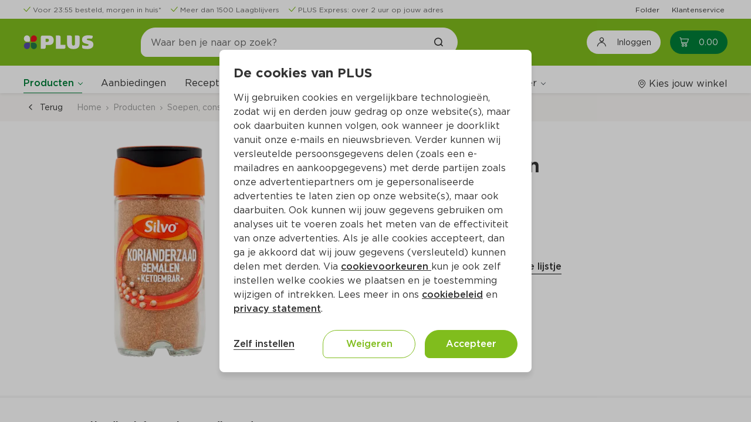

--- FILE ---
content_type: text/css
request_url: https://www.plus.nl/css/CloneOfOutSystemsMaps.Styles.ImagesCSS.css?_D3ADVpaZI53uGsRPQiCVw
body_size: 616913
content:
:root {
    --drawingtools-sprite-leaflet: url('[data-uri]');
    --popup-default-image: url('[data-uri]');
    --map-container-image-google: url('[data-uri]');
    --map-container-image-leaflet: url('[data-uri]');
    --cluster-default-image-1: url('[data-uri]');
    --cluster-default-image-2: url('[data-uri]');
    --cluster-default-image-3: url('[data-uri]');
    --marker-leaflet-icon: url('[data-uri]');
    --marker-leaflet-icon-wp: url('[data-uri]');
}

--- FILE ---
content_type: text/css
request_url: https://www.plus.nl/css/ECOP_Reactive_Theme.ECOP_Reactive_Theme.css?9QP2eoy8zed9oRFS9DSniw
body_size: 33926
content:
/* ===================================================================== */
/* ===================================================================== */
/* ECOP_Reactive_Theme                                                    */
/*                                                                       */
/*   [NOTE]                                                              */
/*      - This theme is based on Outsystems UI Theme Structure           */
/*        and CSS BEM best practices.                                    */
/*      - Below you can find the CSS map Structure that is been          */
/*        used on the Outsystems UI.                                     */
/*                                                                       */
/*                                                                       */
/*  OutSystems UI                                                        */
/*  $0 - Root - CSS Variables                                            */
/*  $1 - Resets (https://necolas.github.io/normalize.css/)               */
/*  $2 - HTML Elements                                                   */
/*       $2.1 - HTML Elements - Links                                    */
/*       $2.2 - HTML Elements - Images                                   */
/*       $2.3 - HTML Elements - Headings                                 */
/*       $2.4 - HTML Elements - Inputs and Selectors                     */
/*       $2.5 - HTML Elements - Buttons                                  */
/*  $3 - Page Layout                                                     */
/*       $3.1 - Page Layout - Header                                     */
/*              $3.1.1 - Page Layout - Header Top                        */
/*              $3.1.2 - Page Layout - Header Content                    */
/*       $3.2 - Page Layout - Menu                                       */
/*       $3.3 - Page Layout - Content                                    */
/*       $3.4 - Page Layout - Login                                      */
/*       $3.5 - Page Layout - Footer                                     */
/*  $4 - Patterns                                                        */
/*       $4.1 - Patterns - Adaptive                                      */
/*              $4.1.1   - Patterns - Adaptive - Columns                 */
/*              $4.1.2   - Patterns - Adaptive - Gallery                 */
/*              $4.1.3   - Patterns - Adaptive - MasterDetail            */
/*       $4.2 - Patterns - Content                                       */
/*              $4.2.1   - Patterns - Content - Accordion                */
/*              $4.2.2   - Patterns - Content - Alert                    */
/*              $4.2.3   - Patterns - Content - BlankSlate               */
/*              $4.2.4   - Patterns - Content - Card                     */
/*              $4.2.5   - Patterns - Content - CardBackground           */
/*              $4.2.6   - Patterns - Content - CardItem                 */
/*              $4.2.7   - Patterns - Content - CardSectioned            */
/*              $4.2.8   - Patterns - Content - ChatMessage              */
/*              $4.2.9   - Patterns - Content - FlipContent              */
/*              $4.2.10  - Patterns - Content - FloatingContent          */
/*              $4.2.11  - Patterns - Content - ListItemContent          */
/*              $4.2.12  - Patterns - Content - Section                  */
/*              $4.2.13  - Patterns - Content - Tag                      */
/*              $4.2.14  - Patterns - Content - Tooltip                  */
/*              $4.2.15  - Patterns - Content - UserAvatar               */
/*       $4.3 - Patterns - Interaction                                   */
/*              $4.3.1   - Patterns - Interaction - ActionSheet          */
/*              $4.3.2   - Patterns - Interaction - Animate              */
/*              $4.3.3   - Patterns - Interaction - AnimatedLabel        */
/*              $4.3.4   - Patterns - Interaction - Carousel             */
/*              $4.3.5   - Patterns - Interaction - DatePicker           */
/*              $4.3.6   - Patterns - Interaction - DropdownSearch       */
/*              $4.3.7   - Patterns - Interaction - DropdownTags         */
/*              $4.3.8   - Patterns - Interaction - FloatingActions      */
/*              $4.3.9   - Patterns - Interaction - HorizontalScroll     */
/*              $4.3.10  - Patterns - Interaction - LightBoxImage        */
/*              $4.3.11  - Patterns - Interaction - Notification         */
/*              $4.3.12  - Patterns - Interaction - RangeSlider          */
/*              $4.3.13  - Patterns - Interaction - Search               */
/*              $4.3.14  - Patterns - Interaction - Sidebar              */
/*              $4.3.15  - Patterns - Interaction - StackedCards         */
/*              $4.3.16  - Patterns - Interaction - Video                */
/*              $4.3.17  - Patterns - Interaction - Dropdown             */
/*       $4.4 - Patterns - Navigation                                    */
/*              $4.4.1   - Patterns - Navigation - BottomBarItem         */
/*              $4.4.2   - Patterns - Navigation - Breadcrumbs           */
/*              $4.4.3   - Patterns - Navigation - Pagination            */
/*              $4.4.4   - Patterns - Navigation - SectionIndex          */
/*              $4.4.5   - Patterns - Navigation - Tabs                  */
/*              $4.4.6   - Patterns - Navigation - Timeline              */
/*              $4.4.7   - Patterns - Navigation - Wizard                */
/*       $4.5 - Patterns - Numbers                                       */
/*              $4.5.1   - Patterns - Numbers - Badge                    */
/*              $4.5.2   - Patterns - Numbers - Counter                  */
/*              $4.5.3   - Patterns - Numbers - IconBadge                */
/*              $4.5.4   - Patterns - Numbers - ProgressBar              */
/*              $4.5.5   - Patterns - Numbers - ProgressCircle           */
/*              $4.5.6   - Patterns - Numbers - ProgressCircleFraction   */
/*       $4.6 - Patterns - Utilities                                     */
/*              $4.6.1   - Patterns - Utilities - AlignCenter            */
/*              $4.6.2   - Patterns - Utilities - ButtonLoading          */
/*              $4.6.3   - Patterns - Utilities - CenterContent          */
/*              $4.6.4   - Patterns - Utilities - MarginContainer        */
/*              $4.6.5   - Patterns - Utilities - Separator              */
/*  $5 - Widgets                                                         */
/*       $5.1  - Widgets - List                                          */
/*       $5.2  - Widgets - ListItem                                      */
/*       $5.3  - Widgets - Table                                         */
/*       $5.4  - Widgets - BulkActions                                   */
/*       $5.5  - Widgets - Form                                          */
/*       $5.6  - Widgets - Upload                                        */
/*       $5.7  - Widgets - ButtonGroup                                   */
/*       $5.8  - Widgets - Popover                                       */
/*       $5.9  - Widgets - Popup                                         */
/*       $5.10 - Widgets - FeedbackMessage                               */
/*       $5.11 - Widgets - Checkbox                                      */
/*       $5.12 - Widgets - Radio Group                                   */
/*  $6 - Styles                                                          */
/*       $6.1 - Styles - Typography                                      */
/*              $6.1.1 - Styles - Typography - Sizes Desktop             */
/*              $6.1.2 - Styles - Typography - Sizes Tablet              */
/*              $6.1.3 - Styles - Typography - Sizes Phone               */
/*              $6.1.4 - Styles - Typography - Transform                 */
/*              $6.1.5 - Styles - Typography - Weight                    */
/*       $6.2 - Styles - Colors                                          */
/*              $6.2.1 - Styles - Colors - Brand                         */
/*              $6.2.2 - Styles - Colors - Extendend                     */
/*              $6.2.3 - Styles - Colors - Neutral                       */
/*              $6.2.4 - Styles - Colors - Semantic                      */
/*       $6.3 - Styles - Space                                           */
/*              $6.3.1  - Styles - Space - Padding                       */
/*              $6.3.2  - Styles - Space - Padding Top                   */
/*              $6.3.3  - Styles - Space - Padding Right                 */
/*              $6.3.4  - Styles - Space - Padding Bottom                */
/*              $6.3.5  - Styles - Space - Padding Left                  */
/*              $6.3.6  - Styles - Space - Padding Vertical              */
/*              $6.3.7  - Styles - Space - Padding Horizontal            */
/*              $6.3.8  - Styles - Space - Margin                        */
/*              $6.3.9  - Styles - Space - Margin Top                    */
/*              $6.3.10 - Styles - Space - Margin Right                  */
/*              $6.3.11 - Styles - Space - Margin Bottom                 */
/*              $6.3.12 - Styles - Space - Margin Left                   */
/*              $6.3.13 - Styles - Space - Margin Vertical               */
/*              $6.3.14 - Styles - Space - Margin Horizontal             */
/*       $6.4 - Styles - Border Radius                                   */
/*       $6.5 - Styles - Border Size                                     */
/*       $6.6 - Styles - Elevation/Shadows                               */
/*       $6.7 - Styles - Display Flex Properties                         */
/*       $6.8 - Styles - Others                                          */
/*  $7 - Screen Transitions                                              */
/*  $8 - Custom Classes                                                  */
/*  $99 - Layout Fixes                                                   */
/*  $100 - CMS Styles                                                    */
/* ===================================================================== */
/* ===================================================================== */



/* ===================================================================== */
/*  $0 - Root - CSS Variables
/* ===================================================================== */

/* Changed CSS variables to adapt the Theme to the PLUS branding */
:root {
    --header-size: 80px;
    --header-top-bar-height: 32px;
    --side-menu-size: 100vw;
    --color-background-body: #fff;
    --color-focus-outer: var(--color-neutral-10);
}

.phone {
    --header-size: 80px;
    --color-background-body: #fff;
}

/* Scroll bar styles for the application */
body ::-webkit-scrollbar {
    width: 8px;
    height: 8px;
}

body ::-webkit-scrollbar-thumb {
    border: 2px solid rgba(0, 0, 0, 0);
    background-clip: padding-box;
    border-radius: 10px;
    background-color: var(--color-neutral-4);
}

html.overflow-auto,
body.overflow-auto {
    overflow: auto;
}

/* ===================================================================== */
/*  $2 - HTML Elements
/* ===================================================================== */


a[disabled],
a[disabled]:active,
a[disabled]:hover,
.app-menu-links a[disabled]:hover,
.app-menu-links a[disabled].active {
    color: var(--color-neutral-4);
    cursor: default;
}

a.link-with-icon[disabled],
a.link-with-icon[disabled]:active,
a.link-with-icon[disabled]:hover,
.app-menu-links a.link-with-icon[disabled]:hover,
.app-menu-links a.link-with-icon[disabled].active {
    border-bottom: solid 1px var(--color-neutral-4);
}

/*       $2.1 - HTML Elements - Links                                    */

/* $2.4 - HTML Elements - Inputs and Selectors */
.form-control[data-input] {
    height: 48px;
}

.form-control[data-input]:focus,
.form-control[data-textarea]:focus,
input[data-input]:focus,
textarea[data-textarea]:focus {
    border: var(--border-size-s) solid var(--color-neutral-9);
}

.form-control[data-input],
.form-control[data-textarea],
input[data-input],
textarea[data-textarea] {
    border: var(--border-size-s) solid var(--color-neutral-5);
    border-radius: 8px;
}

.form-control[data-input]:hover,
.form-control[data-textarea]:hover,
input[data-input]:hover,
textarea[data-textarea]:hover {
    border: var(--border-size-s) solid var(--color-neutral-9);
}

.animated-label-input .form-control[data-input]:disabled {
    border: solid var(--border-size-s) var(--color-neutral-4);
    color: var(--color-neutral-4);
}

div.dropdown-display.dropdown-disabled,
div.dropdown-display[disabled],
select.dropdown-display.dropdown-disabled,
select.dropdown-display[disabled] {
    background-color: var(--color-neutral-0);
}

/* $2.5 - HTML Elements - Buttons */
.phone .layout:not(.layout-native) .btn.no-full-width {
    width: auto;
}

/* ===================================================================== */
/*  $3 - Page Layouts
/* ===================================================================== */

.layout {
    /* Fix the flicke on the window when movving from a screen without scroll to one with it */
    margin-right: calc(-1 * (100vw - 100%));
}

.ThemeGrid_Container.content-top {
    padding: 0 var(--space-xl);
}

/* $3.1 - Page Layout - Header */

.header-topbar {
    height: var(--header-top-bar-height);
}

.header-topbar .columns:only-child>.columns-item {
    white-space: nowrap;
    overflow: hidden;
}

.fixed-header .content {
    padding-top: calc(var(--header-top-bar-height) + var(--header-size) + 44px);
}

.fixed-header .header {
    position: fixed;
    top: calc(-1*var(--header-top-bar-height));
}

.layout.menu-hidden .header {
    position: fixed;
    top: 0;
    left: 0;
    right: 0;
}

.layout.menu-hidden .content {
    padding-top: var(--header-size);
}

.header-top {
    background: var(--color-primary);
    z-index: 1;
    position: relative;
}

.desktop .header-content>.layout-application-title>[data-block*="ApplicationTitle"] .application-name {
    display: -webkit-box;
    display: -ms-flexbox;
    display: flex;
}

.layout-application-title {
    height: 40px;
    background: url(../img/ECOP_Base_Assets.PLUS_logo.svg?tDAGmsZ_PymXxmKO_6L35w);
    background-size: 120px 26px;
    background-repeat: no-repeat;
    background-position: center;
    width: 120px;
}

.header-content {
    -webkit-box-align: center;
    -ms-flex-align: center;
    align-items: center;
}

.tablet .layout-top .header-navigation {
    position: static;
    height: auto;
}

.tablet .menu-icon {
    display: none;
}

.tablet .app-menu-content {
    position: static;
    width: auto;
    will-change: unset;
    -webkit-transform: none;
    -ms-transform: none;
    transform: none;
}

.tablet .app-menu-content {
    padding: 0;
}

.tablet .app-menu-links {
    padding: 0;
    display: block;
}

.phone .app-menu-content.submenu-open .app-menu-links {
    overflow: unset;
}

.phone .app-menu-content .app-menu-links {
    overflow-x: hidden;
}

.phone .osui-submenu {
    width: 100vh;
}

.tablet .layout:not(.layout-side) .app-menu-links a.active {
    border-bottom: 1px solid var(--color-secondary);
}

.tablet .layout:not(.layout-side) .app-menu-links .osui-submenu__items a.active:not(-not-active) {
    border-bottom: 0;
}

.phone .header {
    position: fixed;
    top: 0;
    left: 0;
    right: 0;
}

.phone .content {
    padding-top: 130px;
}

.phone .layout-top .header-navigation {
    position: relative;
    height: auto;
    display: block;
    -webkit-box-flex: 0;
    -ms-flex: none;
    flex: none;
    width: 100%;
}

.phone .header .header-content {
    -ms-flex-wrap: wrap;
    flex-wrap: wrap;
}

.phone .layout-top .header-navigation {
    margin-top: var(--space-base);
}

.phone .layout-top .header-navigation-right,
.phone .columns.phone-break-all > .columns-item.header-navigation-right{
    position: fixed;
    top: var(--space-base);
    right: var(--space-base);
    height: auto;
    z-index: 3;
    width: auto;
}

.phone .header-topbar {
    display: none;
}

.phone .header-top {
    height: auto;
    padding: var(--space-base) 0 var(--space-s) 0;
}

.phone .header-menubar {
    height: 0;
    overflow: hidden;
    padding: 0;
    margin: 0;
    border: 0;
    -webkit-box-shadow: none;
    box-shadow: none;
}

.header-menubar {
    -webkit-transition: all .2s linear;
    -o-transition: all .2s linear;
    transition: all .2s linear;
}

/* Can't use this since it will break the computation for the menu available space (responsive menu items)
.desktop .menu-wrapper.columns > .columns-item .app-menu-content:not(.submenu-open),
.tablet .menu-wrapper.columns > .columns-item .app-menu-content:not(.submenu-open) {
    overflow: hidden;
}
*/

.header-menubar-wrapper {
    -webkit-transition: all .2s linear;
    -o-transition: all .2s linear;
    transition: all .2s linear;
    background-color: var(--color-neutral-0);
}

.fixed-header.hide-menu .header-menubar-wrapper {
    margin-top: -60px;
    overflow: hidden;
    opacity: 0;
    position: relative;
    z-index: 0;
}

.menu-icon-line {
    background-color: var(--color-neutral-0);
    height: 2px;
}

.menu-icon.menu-icon-line {
    position: relative;
    overflow: visible;
    margin-right: var(--space-m);
    top: -6px;
}

.menu-icon.menu-icon-line:before {
    content: '';
    position: absolute;
    background-color: var(--color-neutral-0);
    height: 2px;
    width: 100%;
    transform: translateY(-6px);
}

.menu-icon.menu-icon-line:after {
    content: '';
    position: absolute;
    background-color: var(--color-neutral-0);
    height: 2px;
    width: 100%;
    transform: translateY(6px);
}

.menu-icon-label {
    position: absolute;
    transform: translateY(5px);
    padding-top: 20px;
    color: var(--color-neutral-0);
    font-size: 8px;
}

.desktop .search.right-side-icon-search {
    margin-left: var(--space-xxl);
    margin-right: var(--space-xxl);
    max-width: 540px;
}

.search.right-side-icon-search .search-input:after {
    right: var(--space-base);
    left: unset;
    content: "\e943";
    font-family: "plus-icon";
    font-size: 16px;
    padding: 0 var(--space-xs);
    color: var(--color-neutral-9);
    font-weight: 600;
}

.search.right-side-icon-search .form-control[data-input] {
    padding-left: var(--space-base);
    padding-right: var(--space-xl);
}

.header .search input {
    border-radius: 50px 50px 50px 20px;
    border: 1px solid var(--color-primary);
    -webkit-transition: border-radius .3s ease-out;
    -o-transition: border-radius .3s ease-out;
    transition: border-radius .3s ease-out;
}

.header .search input:hover,
.header .search input:active,
.header .search input:focus {
    border: 1px solid var(--color-primary);
}

.osx.tablet .layout-top:not(.menu-visible) .header-navigation {
    pointer-events: all;
}

/* $3.2 - Page Layout - Menu */

.columns.menu-wrapper .columns-item:last-child {
    text-align: right;
}

.tablet .columns.menu-wrapper .columns-item:last-child {
    margin-right: calc(-1 * var(--space-m) / 2);
    padding-right: var(--space-m);
    background-color: var(--color-neutral-0);
    z-index: 0;
}

.layout:not(.layout-side) .app-menu-links a {
    border-bottom: 1px solid transparent;
}

.layout:not(.layout-side) .app-menu-links .osui-submenu__items a:hover {
    background-color: var(--color-neutral-0);
}

.layout:not(.layout-side) .app-menu-links a.active {
    border-bottom: 1px solid var(--color-secondary);
}

.app-menu-links a:hover,
.app-menu-links a.active {
    color: var(--color-secondary);
}

.app-menu-links a.active {
    font-weight: var(--font-semi-bold);
}

.osui-submenu {
    cursor: auto;
}

/* Remove the transitions from the menu when moving from phone to tablet/desktop */
.desktop nav .global-links-wrapper *:not(.osui-submenu__items),
.tablet nav .global-links-wrapper *:not(.osui-submenu__items) {
    -webkit-transition: none;
    -o-transition: none;
    transition: none;
}

.layout:not(.layout-side) .app-menu-links .link-wrapper>a,
.layout:not(.layout-side) .app-menu-links .osui-submenu {
    padding-bottom: var(--space-xs);
    height: 100%;
}

.layout:not(.layout-side) .app-menu-links .osui-submenu__header__item a:not(:first-child) {
    margin-left: var(--space-base);
}

.osui-submenu__header,
.desktop .osui-submenu__header:hover {
    border: 0;
    padding: 0;
    white-space: nowrap;
}

.desktop .osui-submenu__header__item a:hover {
    color: var(--color-secondary);
}

.desktop .osui-submenu.active .osui-submenu__header {
    border-bottom: 1px solid var(--color-secondary);
    font-weight: 500;
    padding-bottom: 2px;
}

.desktop .osui-submenu.active .osui-submenu__header__item,
.desktop .osui-submenu.active .osui-submenu__header__item a,
.desktop .osui-submenu.active .osui-submenu__header:hover .osui-submenu__header__item,
.desktop .osui-submenu__items a.active:hover,
.desktop .osui-submenu__items a:hover {
    color: var(--color-secondary);
}

.tablet .osui-submenu.osui-submenu--is-open:not(.products-submenu)>.osui-submenu__items {
    opacity: 1;
    pointer-events: auto;
    -webkit-transform: translateY(0px);
    -ms-transform: translateY(0px);
    transform: translateY(0px);
    position: absolute;
    top: calc(100% + var(--space-xs));
    padding: var(--space-s) var(--space-none);
    border: var(--border-size-s) solid var(--color-neutral-4);
    -webkit-box-shadow: var(--shadow-m);
    box-shadow: var(--shadow-m);
}

.desktop .osui-submenu.active .osui-submenu__header__icon:before {
    border-color: var(--color-secondary);
}

.desktop .layout:not(.layout-side) .app-menu-links .osui-submenu__items a.active {
    border: 0;
}

.tablet .osui-submenu {
    width: auto;
    display: -webkit-inline-box;
    display: -ms-inline-flexbox;
    display: inline-flex;
}

.tablet .app-menu-links {
    -webkit-box-flex: 1;
    -ms-flex: 1;
    flex: 1;
    display: -webkit-box;
    display: -ms-flexbox;
    display: flex;
    -webkit-box-orient: horizontal;
    -webkit-box-direction: normal;
    -ms-flex-direction: row;
    flex-direction: row;
    -ms-flex-wrap: wrap;
    flex-wrap: wrap;
}

.desktop .app-menu-content,
.tablet .app-menu-content {
    -webkit-box-orient: horizontal;
    -webkit-box-direction: normal;
    -ms-flex-direction: row;
    flex-direction: row;
    -webkit-box-align: end;
    -ms-flex-align: end;
    align-items: flex-end;
}

.tablet .osui-submenu__header {
    border: 0;
    padding: 0;
    height: 100%;
}

.layout:not(.layout-side) .app-menu-links .osui-submenu {
    padding-bottom: var(--space-xs);
    height: 100%;
}

.layout:not(.layout-side) .app-menu-links .osui-submenu.active {
    padding-bottom: 0;
}

.osui-submenu.active .osui-submenu__header {
    border: 0;
}

.osui-submenu.active .osui-submenu__header__item,
.osui-submenu.active .osui-submenu__header__item a {
    color: var(--color-secondary);
    font-weight: 500;
}

.osui-submenu.active .osui-submenu__header__icon:before {
    border-color: var(--color-secondary);
}

.tablet .osui-submenu.active .osui-submenu__header,
.phone .osui-submenu.active .osui-submenu__header {
    border: 0;
}

.tablet .osui-submenu.active .osui-submenu__header {
    border-bottom: 1px solid var(--color-secondary);
    border-color: var(--color-secondary);
}


/*Force non active styles in active submenu items */
.tablet .osui-submenu.active.force-not-active .osui-submenu__header,
.desktop .osui-submenu.active.force-not-active .osui-submenu__header {
    border-color: transparent;
    font-weight: 400;
}

.tablet .osui-submenu.active.force-not-active .osui-submenu__header__item,
.tablet .osui-submenu.active.force-not-active .osui-submenu__header__item a,
.desktop .osui-submenu.active.force-not-active .osui-submenu__header__item,
.desktop .osui-submenu.active.force-not-active .osui-submenu__header__item a {
    font-weight: 400;
}


.tablet .osui-submenu.active.force-not-active .osui-submenu__header:hover .osui-submenu__header__item,
.tablet .osui-submenu.active.force-not-active .osui-submenu__header:hover .osui-submenu__header__item a,
.desktop .osui-submenu.active.force-not-active .osui-submenu__header:hover .osui-submenu__header__item,
.desktop .osui-submenu.active.force-not-active .osui-submenu__header:hover .osui-submenu__header__item a {
    color: var(--color-secondary);
}

.tablet .osui-submenu.active.force-not-active:not(.osui-submenu--is-open) .osui-submenu__header__item,
.tablet .osui-submenu.active.force-not-active:not(.osui-submenu--is-open) .osui-submenu__header__item a,
.desktop .osui-submenu.active.force-not-active:not(.osui-submenu--is-open) .osui-submenu__header__item,
.desktop .osui-submenu.active.force-not-active:not(.osui-submenu--is-open) .osui-submenu__header__item a {
    color: var(--color-neutral-9);
}

.osui-submenu.active.force-not-active .osui-submenu__header__icon:before {
    border-color: var(--color-neutral-9);
}

/* Submenu More-links Fix   */
.tablet .more-links .osui-submenu .osui-submenu__header__item, 
.tablet .more-links .osui-submenu .osui-submenu__header__item a {
    color: var(--color-neutral-8);
}

.tablet .more-links .osui-submenu.active .osui-submenu__header__item, 
.tablet .more-links .osui-submenu.active .osui-submenu__header__item a {
    color: var(--color-secondary);
    font-weight: var(--font-semi-bold);
}

.osui-submenu .more-links .osui-submenu .osui-submenu__header__icon:before {
    border-color: var(--color-neutral-8);
}

.osui-submenu .more-links .osui-submenu.active .osui-submenu__header__icon:before {
    border-color: var(--color-secondary);
}


/*Responsive menu items */
.menu-links > .link-wrapper:not(.christmas-package-shop):nth-child(1n+9) {
    display: none;
}

/* Rule for when "previously-bought-articles" link is missing (logged out user scenario) */
.menu-links:not(:has(.previously-bought-articles)) > .link-wrapper:not(.christmas-package-shop):nth-child(1n+8) {
    display: none;
}

.layout:not(.layout-side) .app-menu-links .more-links > .link-wrapper:not(.christmas-package-shop),
.layout:not(.layout-side) .app-menu-links .more-links > a:not(.christmas-package-shop):nth-of-type(1),
.layout:not(.layout-side) .app-menu-links .more-links > a:not(.christmas-package-shop):nth-of-type(2),
.layout:not(.layout-side) .app-menu-links .more-links > a:not(.christmas-package-shop):nth-of-type(3),
.layout:not(.layout-side) .app-menu-links .more-links > a:not(.christmas-package-shop):nth-of-type(4) {
    display: none;
}

@media (min-width: 1200px) and (max-width: 1260px) {
    /* Logged in scenario: 9 total items, hide from 8th onwards (last visible is 7th) */
    .menu-links:has(.previously-bought-articles) > .link-wrapper:not(.christmas-package-shop):nth-child(1n+8) {
        display: none;
    }
    /* Logged out scenario: 8 total items, hide from 7th onwards (last visible is 6th) */
    .menu-links:not(:has(.previously-bought-articles)) > .link-wrapper:not(.christmas-package-shop):nth-child(1n+7) {
        display: none;
    }
    .layout:not(.layout-side) .app-menu-links .more-links > a:not(.christmas-package-shop):nth-of-type(4) {
        display: inline-flex;
    }
}

@media (min-width: 1090px) and (max-width: 1199px) {
    /* Logged in scenario: 9 total items, hide from 7th onwards (last visible is 6th) */
    .menu-links:has(.previously-bought-articles) > .link-wrapper:not(.christmas-package-shop):nth-child(1n+7) {
        display: none;
    }
    /* Logged out scenario: 8 total items, hide from 6th onwards (last visible is 5th) */
    .menu-links:not(:has(.previously-bought-articles)) > .link-wrapper:not(.christmas-package-shop):nth-child(1n+6) {
        display: none;
    }
    .layout:not(.layout-side) .app-menu-links .more-links > a:not(.christmas-package-shop):nth-of-type(4),
    .layout:not(.layout-side) .app-menu-links .more-links > a:not(.christmas-package-shop):nth-of-type(3) {
        display: inline-flex;
    }
}

@media (min-width: 1030px) and (max-width: 1089px) {
    /* Logged in scenario: 9 total items, hide from 6th onwards (last visible is 5th) */
    .menu-links:has(.previously-bought-articles) > .link-wrapper:not(.christmas-package-shop):nth-child(1n+6) {
        display: none;
    }
    /* Logged out scenario: 8 total items, hide from 5th onwards (last visible is 4th) */
    .menu-links:not(:has(.previously-bought-articles)) > .link-wrapper:not(.christmas-package-shop):nth-child(1n+5) {
        display: none;
    }
    .layout:not(.layout-side) .app-menu-links .more-links > a:not(.christmas-package-shop):nth-of-type(4),
    .layout:not(.layout-side) .app-menu-links .more-links > a:not(.christmas-package-shop):nth-of-type(3),
    .layout:not(.layout-side) .app-menu-links .more-links > a:not(.christmas-package-shop):nth-of-type(2) {
        display: inline-flex;
    }
}

@media (min-width: 915px) and (max-width: 1029px) {
    /* Logged in scenario: 9 total items, hide from 5th onwards (last visible is 4th) */
    .menu-links:has(.previously-bought-articles) > .link-wrapper:not(.christmas-package-shop):nth-child(1n+5) {
        display: none;
    }
    /* Logged out scenario: 8 total items, hide from 4th onwards (last visible is 3rd) */
    .menu-links:not(:has(.previously-bought-articles)) > .link-wrapper:not(.christmas-package-shop):nth-child(1n+4) {
        display: none;
    }
    .layout:not(.layout-side) .app-menu-links .more-links > a:not(.christmas-package-shop):nth-of-type(4),
    .layout:not(.layout-side) .app-menu-links .more-links > a:not(.christmas-package-shop):nth-of-type(3),
    .layout:not(.layout-side) .app-menu-links .more-links > a:not(.christmas-package-shop):nth-of-type(2) {
        display: inline-flex;
    }
    .layout:not(.layout-side) .app-menu-links .more-links > .link-wrapper:not(.christmas-package-shop) {
        display: block;
    }
}

@media (min-width: 768px) and (max-width: 914px) {
    /* Logged in scenario: 9 total items, hide from 4th onwards (last visible is 3rd) */
    .menu-links:has(.previously-bought-articles) > .link-wrapper:not(.christmas-package-shop):nth-child(1n+4) {
        display: none;
    }
    /* Logged out scenario: 8 total items, hide from 3rd onwards (last visible is 2nd) */
    .menu-links:not(:has(.previously-bought-articles)) > .link-wrapper:not(.christmas-package-shop):nth-child(1n+3) {
        display: none;
    }
    .layout:not(.layout-side) .app-menu-links .more-links > a:not(.christmas-package-shop):nth-of-type(4),
    .layout:not(.layout-side) .app-menu-links .more-links > a:not(.christmas-package-shop):nth-of-type(3),
    .layout:not(.layout-side) .app-menu-links .more-links > a:not(.christmas-package-shop):nth-of-type(2),
    .layout:not(.layout-side) .app-menu-links .more-links > a:not(.christmas-package-shop):nth-of-type(1) {
        display: inline-flex;
    }
    .layout:not(.layout-side) .app-menu-links .more-links > .link-wrapper:not(.christmas-package-shop) {
        display: block;
    }
}

@media screen and (max-width: 767px) {
    .layout:not(.layout-side) .app-menu-links .more-links > .link-wrapper:not(.christmas-package-shop),
    .layout:not(.layout-side) .app-menu-links .more-links > a:not(.christmas-package-shop):nth-of-type(1),
    .layout:not(.layout-side) .app-menu-links .more-links > a:not(.christmas-package-shop):nth-of-type(2),
    .layout:not(.layout-side) .app-menu-links .more-links > a:not(.christmas-package-shop):nth-of-type(3),
    .layout:not(.layout-side) .app-menu-links .more-links > a:not(.christmas-package-shop):nth-of-type(4) {
        display: none;
    }
}





/* $3.3 - Page Layout - Content */

.layout .main-content {
    padding: 0;
}

.layout.layout-content-min-height .main-content {
    min-height: calc(100vh - 290px);
}

.phone .layout.layout-content-min-height .main-content {
    min-height: calc(100vh - 270px);
}

.content-section-full.ThemeGrid_Container {
    padding: var(--space-l) var(--space-xl);
}

.phone .content-section-full.ThemeGrid_Container {
    padding-bottom: var(--space-m);
    padding-left: calc(var(--os-safe-area-left) + var(--space-base));
    padding-right: calc(var(--os-safe-area-right) + var(--space-base));
    padding-top: var(--space-m);
}

.tablet .content-section-full.ThemeGrid_Container {
    padding: var(--space-m);
}

.content-section-full.ThemeGrid_Container.no-padding-top {
    padding-top: 0;
}

.content-section-full.ThemeGrid_Container.no-padding-bottom {
    padding-bottom: 0;
}

.content-section-full.ThemeGrid_Container.no-padding-left {
    padding-left: 0;
}

.content-section-full.ThemeGrid_Container.no-padding-right {
    padding-right: 0;
}

/* ===================================================================== */
/*  $4 - Patterns                                                        */
/* ===================================================================== */

/* $4.2.1 - Patterns - Content - Accordion */

[data-block*="AccordionItem"]:first-child .section-expandable {
    border-top: 0;
}

.phone .section-expandable .section-expandable-title,
.section-expandable .section-expandable-title,
.section-expandable .section-expandable-content,
.section-expandable .section-expandable-content.is--expanded,
.section-expandable .section-expandable-content.is--collapsed {
    padding-left: 0;
    padding-right: 0;
}

/* $4.2.11  - Patterns - Content - ListItemContent */
.desktop .list .list-item:hover:not(.list-item-selected) {
    background-color: var(--color-neutral-0);
}

/* $4.2.13  - Patterns - Content - Tag */
.tag {
    font-weight: normal;
    color: var(--color-neutral-9);
    max-width: 100%;
}

.tag span {
    white-space: nowrap;
    overflow: hidden;
    -o-text-overflow: ellipsis;
    text-overflow: ellipsis;
}

/* $4.3.5   - Patterns - Interaction - DatePicker */

.calendar-help {
    display: none;
}


/* $4.3.14  - Patterns - Interaction - Sidebar */
.osui-sidebar:after {
    pointer-events: none;
}

.osui-sidebar__header {
    border-bottom: 1px solid var(--color-neutral-3);
    display: -webkit-box;
    display: -ms-flexbox;
    display: flex;
    -webkit-box-pack: justify;
    -ms-flex-pack: justify;
    justify-content: space-between;
    padding: var(--space-base) var(--space-m);
    font-size: var(--font-size-h4);
    font-weight: var(--font-semi-bold);
    -webkit-box-align: center;
    -ms-flex-align: center;
    align-items: center;
}

.osui-sidebar__header a[data-link] {
    display: inline-flex;
    font-size: var(--font-size-xs);
    padding: var(--space-base);
    margin: calc(-1 * var(--space-base));
}

.osui-sidebar__header a[data-link].hidden{
    display: none;
}

.osui-sidebar__content {
    padding: 0;
}

.osui-sidebar__footer {
    box-shadow: 0 -1px 5px 0 rgba(51, 51, 51, 0.15);
    z-index: 1;
}

.active-screen .osui-sidebar--is-open.osui-sidebar--has-overlay.overlay-pointer-events-none::before {
    pointer-events: inherit;
    cursor: auto;
}

.phone .osui-sidebar {
    --sidebar-width: 100vw;
    max-width: 100vw;
}

.phone .osui-sidebar__header {
    padding: var(--space-base);
    font-size: var(--font-size-h2);
}

.phone .osui-sidebar .osui-sidebar__header a .icon-plus-close {
    font-size: 16px;
}

.phone .osui-sidebar__content .side-menu__wrapper {
    padding: var(--space-base);
}

.tablet .osui-sidebar__content .side-menu__wrapper {
    padding: var(--space-m);
}

/* $4.3.17  - Patterns - Interaction - Dropdown */
.dropdown-container.dropdown-expanded>div.dropdown-display {
    border-color: var(--color-neutral-9);
}

.dropdown-container.dropdown-expanded>div.dropdown-display:hover,
.dropdown-container.dropdown-expanded>div.dropdown-display:active {
    border-color: var(--color-neutral-9);
}

.dropdown-expanded.dropdown-container:after {
    border-left-color: var(--color-neutral-9);
    border-bottom-color: var(--color-neutral-9);
}

.dropdown-container>div.dropdown-list {
    margin-top: var(--space-base);
    -webkit-box-shadow: 0 0 8px 0 rgba(0, 0, 0, 0.3);
    box-shadow: 0 0 8px 0 rgba(0, 0, 0, 0.3);
    cursor: pointer;
}

div.dropdown-display-content>span,
div.dropdown-display-content>div {
    font-size: var(--font-size-base);
}

.dropdown-container>div.dropdown-display:hover,
.dropdown-container>select.dropdown-display:hover {
    border: var(--border-size-s) solid var(--color-neutral-9);
}

.dropdown-container:not(.dropdown-sort-options)>div.dropdown-display,
.dropdown-container:not(.dropdown-sort-options)>select.dropdown-display {
    padding-right: var(--space-l);
    border-radius: 8px;
    height: 56px;
}

.dropdown-container .dropdown-popup-row-selected {
    background-color: var(--color-neutral-0);
    color: var(--color-secondary);
}

.dropdown-container .dropdown-popup-row:hover,
.dropdown-container .dropdown-popup-row-selected:hover {
    background: var(--color-neutral-0);
    color: var(--color-secondary);
}

.dropdown-container:not(.dropdown-sort-options):after {
    top: 22px;
    width: 10px;
    height: 10px;
    border-color: var(--color-neutral-9);
}

.dropdown-container.dropdown-sort-options>div.dropdown-display,
.dropdown-container.dropdown-sort-options>select.dropdown-display {
    height: 48px;
    border-radius: 8px;
}

.dropdown-container.dropdown-sort-options:after {
    width: 10px;
    height: 10px;
    top: 18px;
}


/* $4.4.2   - Patterns - Navigation - Breadcrumbs           */
/*Bradcrums Layout Placeholder */
.breadcrums-wrapper {
    display: -webkit-box;
    display: -ms-flexbox;
    display: flex;
    -webkit-box-pack: justify;
    -ms-flex-pack: justify;
    justify-content: space-between;
    background: var(--color-neutral-1);
    height: 48px;
    -webkit-box-align: center;
    -ms-flex-align: center;
    align-items: center;
    font-size: var(--font-size-s);
}

.breadcrums-wrapper a {
    display: -webkit-box;
    display: -ms-flexbox;
    display: flex;
    font-size: var(--font-size-s);
    -webkit-box-align: center;
    -ms-flex-align: center;
    align-items: center;
}

.breadcrums-wrapper a .icon-plus {
    font-size: 10px;
    padding: 7px;
}

/* Breadcrums Pattern */
.breadcrums-wrapper .breadcrums-left-content {
    display: -webkit-box;
    display: -ms-flexbox;
    display: flex;
    -webkit-box-align: center;
    -ms-flex-align: center;
    align-items: center;
}

.breadcrums-wrapper .breadcrums-left-content .breadcrumbs-content .breadcrumbs-item,
.breadcrums-wrapper .breadcrums-left-content .breadcrumbs-content .breadcrumbs-item a:not(:hover),
.breadcrums-wrapper .breadcrums-left-content .breadcrumbs-content .breadcrumbs-item .icon {
    color: var(--color-neutral-5);
}

/* Menu links reactive */
.menu-links {
    display: -webkit-box;
    display: -ms-flexbox;
    display: flex;
    width: 100%;
}

.more-link-wrapper {
    padding-left: var(--space-base);
    position: relative;
}

.menu-links>.link-wrapper:not(:first-child) {
    padding-left: var(--space-base);
}

.link-wrapper {
    padding-right: var(--space-base);
    white-space: nowrap;
}

.global-links-wrapper {
    width: 100%;
}

.tablet .app-menu-content .app-menu-links,
.desktop .app-menu-content .app-menu-links {
    overflow-y: unset;
    width: 100%;
}

.desktop .osui-submenu--is-open:not(.products-submenu)>.osui-submenu__items .osui-submenu__items,
.tablet .osui-submenu--is-open:not(.products-submenu)>.osui-submenu__items .osui-submenu__items {
    left: calc(100% - 4px);
    top: -1px;
    height: calc(100% + 2px);
    border-radius: 0 var(--border-radius-soft) var(--border-radius-soft) 0;
    -webkit-transition: none;
    -o-transition: none;
    transition: none;
    position: absolute;
    opacity: 0;
}

.desktop .osui-submenu--is-open:not(.products-submenu)>.osui-submenu__items .osui-submenu--is-open .osui-submenu__items,
.tablet .osui-submenu--is-open:not(.products-submenu)>.osui-submenu__items .osui-submenu--is-open .osui-submenu__items {
    opacity: 1;
}

.desktop .osui-submenu .osui-submenu,
.tablet .osui-submenu .osui-submenu {
    width: 100%;
    pointer-events: all;
    position: static;
}

.desktop .layout:not(.layout-side) .app-menu-links .osui-submenu .osui-submenu:hover .osui-submenu__header__icon:before,
.tablet .layout:not(.layout-side) .app-menu-links .osui-submenu .osui-submenu:hover .osui-submenu__header__icon:before {
    border-color: var(--color-secondary);
}

.desktop .layout:not(.layout-side) .app-menu-links .osui-submenu .osui-submenu:hover .osui-submenu__header__item,
.tablet .layout:not(.layout-side) .app-menu-links .osui-submenu .osui-submenu:hover .osui-submenu__header__item {
    color: var(--color-secondary);
}

.desktop .osui-submenu .osui-submenu .osui-submenu__header,
.tablet .osui-submenu .osui-submenu .osui-submenu__header {
    width: 100%;
    padding: 8px 16px;
    pointer-events: none;
    -webkit-box-pack: justify;
    -ms-flex-pack: justify;
    justify-content: space-between;
}

.desktop .osui-submenu .osui-submenu .osui-submenu__header__icon,
.desktop .osui-submenu .osui-submenu--is-open .osui-submenu__header__icon,
.tablet .osui-submenu .osui-submenu .osui-submenu__header__icon,
.tablet .osui-submenu .osui-submenu--is-open .osui-submenu__header__icon {
    -webkit-transform: rotate(-135deg);
    -ms-transform: rotate(-135deg);
    transform: rotate(-135deg);
    -webkit-transition: none;
    -o-transition: none;
    transition: none;
    top: 0;
}

.desktop .layout:not(.layout-side) .app-menu-links .osui-submenu__items .link-wrapper>a,
.tablet .layout:not(.layout-side) .app-menu-links .osui-submenu__items .link-wrapper>a {
    padding: var(--space-s) var(--space-base);
    width: 100%;
}

.desktop .osui-submenu--is-open .osui-submenu__header__icon,
.tablet .osui-submenu--is-open .osui-submenu__header__icon {
    top: 1px;
    -webkit-transform: rotate(135deg);
    -ms-transform: rotate(135deg);
    transform: rotate(135deg);
}


.desktop .osui-submenu--is-open .osui-submenu__items {
    opacity: 0;
    -webkit-transform: translateY(-8px);
    -ms-transform: translateY(-8px);
    transform: translateY(-8px);
}

.desktop .osui-submenu--is-open>.osui-submenu__items {
    opacity: 1;
    pointer-events: auto;
    -webkit-transform: translateY(0px);
    -ms-transform: translateY(0px);
    transform: translateY(0px);
}

.desktop .more-links .link-wrapper,
.tablet .more-links .link-wrapper {
    padding: 0;
}

/* Menu Links - Responsive */

.phone .global-links-wrapper {
    padding-bottom: var(--space-base);
}

.phone .menu-links {
    -webkit-box-orient: vertical;
    -webkit-box-direction: normal;
    -ms-flex-direction: column;
    flex-direction: column;
}

.phone .app-menu-links .link-wrapper,
.phone .app-menu-links .more-link-wrapper {
    height: 56px;
    width: 100%;
    display: -webkit-box;
    display: -ms-flexbox;
    display: flex;
    border-top: 1px solid var(--color-neutral-3);
    padding: 0;
    background: var(--color-neutral-0);
}

.phone .app-menu-links .link-wrapper>div,
.phone .app-menu-links .more-link-wrapper>div {
    width: 100%;
    display: -webkit-box;
    display: -ms-flexbox;
    display: flex;
}

.phone .layout:not(.layout-side) .app-menu-links .link-wrapper>a,
.phone .layout:not(.layout-side) .app-menu-links .more-link-wrapper>a {
    width: 100%;
    padding: 0 var(--space-base);
}

.desktop .app-menu-header,
.tablet .app-menu-header {
    display: none;
}

.phone .app-menu-header {
    display: -webkit-box;
    display: -ms-flexbox;
    display: flex;
    -webkit-box-pack: justify;
    -ms-flex-pack: justify;
    justify-content: space-between;
    padding: var(--space-base);
    background: var(--color-primary);
    color: var(--color-neutral-0);
    -webkit-box-align: center;
    -ms-flex-align: center;
    align-items: center;
}

.phone .app-menu-links {
    padding-top: 0;
    background: var(--color-neutral-1);
    display: block;
}

.phone .app-menu-header--close {
    position: absolute;
    z-index: 3;
    top: 16px;
    right: 16px;
}

.phone .app-menu-header--close a {
    font-size: 12px;
    padding: 16px;
    margin: -16px;
    color: var(--color-neutral-0);
}

.phone .app-menu-header--title {
    font-weight: var(--font-semi-bold);
}

.desktop .app-menu-links .app-menu-bottom,
.tablet .app-menu-links .app-menu-bottom {
    display: none;
}

.phone .app-menu-links .app-menu-bottom .link-wrapper {
    border: 0;
}

.link-wrapper .osui-sidebar {
    white-space: pre-wrap;
}

.osui-submenu.osui-submenu .osui-submenu__header:after {
    content: '';
    background: rgba(51, 51, 51, 0.4);
    position: fixed;
    top: 160px;
    left: 0;
    right: 0;
    z-index: -1;
    width: 100%;
    height: 0;
    pointer-events: auto;
    opacity: 0;
    -webkit-transition: opacity .2s linear;
    -o-transition: opacity .2s linear;
    transition: opacity .2s linear;
}

.osui-submenu.osui-submenu--is-open .osui-submenu__header:after {
    height: 100%;
    opacity: 1;
}

.layout.fixed-header .osui-submenu .osui-submenu__header:after {
    top: 128px;
}

.osui-submenu .osui-submenu .osui-submenu__header:after {
    display: none;
}

/* Products Category Submenu */
.osui-submenu.products-submenu .osui-submenu__items {
    padding: var(--space-none) var(--space-s);
    width: 465px;
    overflow-y: auto;
    overflow-x: hidden;
    overscroll-behavior: none;
    display: none;
    max-height: calc(100vh - 200px);
    border-radius: 8px;
    -webkit-box-shadow: 0 2px 6px 0 rgba(51, 51, 51, 0.2);
    box-shadow: 0 2px 6px 0 rgba(51, 51, 51, 0.2);
    transform: translateY(-200vh);
}

.desktop .osui-submenu--is-open .osui-submenu__items,
.tablet .osui-submenu--is-open .osui-submenu__items,
.phone .osui-submenu--is-open .osui-submenu__items{
  display:-webkit-box;
  display:-ms-flexbox;
  display:flex;
  transform: translateY(0);
}

.osui-submenu.products-submenu .osui-submenu__items a {
    border: 0;
    padding: 0 var(--space-xs);
    display: block;
    width: 100%;
}

.osui-submenu.products-submenu .category-list-wrapper {
    padding: 0px var(--space-s);
}


.osui-submenu.products-submenu .search-list-item {
    padding: var(--space-s) 0px;
    min-height: 56px;
}


.osui-submenu.products-submenu .search-list-item .list-item-content-left img {
    max-width: 40px;
    max-height: 40px;
}

.osui-submenu.products-submenu .search-list-item .list-item-content-title {
    font-size: var(--font-size-base);
    color: var(--color-neutral-9);
}

.osui-submenu.products-submenu .search-list-item .list-item-content-left:not(:empty) {
    padding-right: var(--space-base);
}

.osui-submenu.products-submenu .search-list-item .icon-plus-arrow-left,
.osui-submenu.products-submenu .search-list-item .icon-plus-arrow-right {
    font-size: 12px;
}

.osui-submenu.products-submenu a:hover .search-list-item .list-item-content-title,
.osui-submenu.products-submenu a:hover .search-list-item .list-item-content-text {
    color: var(--color-secondary);
}

.osui-submenu.products-submenu .search-content-wrapper>div:last-child .search-list-item {
    border-bottom: 0;
}

.header-menubar-wrapper .header-menubar .search-content-wrapper{
    padding: 0 var(--space-xs);
}

.desktop .osui-submenu:hover>.osui-submenu__header .osui-submenu__header__item,
.tablet .osui-submenu:hover>.osui-submenu__header .osui-submenu__header__item {
    color: var(--color-secondary);
}

.desktop .osui-submenu:hover>.osui-submenu__header .osui-submenu__header__icon:before,
.tablet .osui-submenu:hover>.osui-submenu__header .osui-submenu__header__icon:before {
    border-color: var(--color-secondary);
}

.desktop .osui-submenu .osui-submenu__header:hover,
.tablet .osui-submenu .osui-submenu__header:hover {
    cursor: pointer;
    color: var(--color-secondary);
}

.category-list-wrapper .no-image-wrapper {
    height: 40px;
    width: 40px;
    display: -webkit-box;
    display: -ms-flexbox;
    display: flex;
    -webkit-box-pack: center;
    -ms-flex-pack: center;
    justify-content: center;
    -webkit-box-align: center;
    -ms-flex-align: center;
    align-items: center;
    overflow: hidden;
}

.phone .category-list-wrapper .no-image-wrapper {
    height: 64px;
    width: 64px;
}

/* Submenu Responsive */
.phone .layout:not(.layout-side) .app-menu-links .link-wrapper .osui-submenu {
    padding-bottom: 0;
}

.phone .osui-submenu.osui-submenu--is-open {
    position: fixed;
    top: 0;
    left: 0;
    width: 100vw;
    height: 100vh;
    z-index: 2;
    background: var(--color-neutral-0);
}

.tablet .osui-submenu .osui-submenu__items {
    position: absolute;
    top: calc(100% + var(--space-xs));
}

.phone .osui-submenu .osui-submenu__header {
    width: 100%;
    padding: 0 var(--space-base);
    display: -webkit-box;
    display: -ms-flexbox;
    display: flex;
    -webkit-box-flex: 1;
    -ms-flex: 1;
    flex: 1;
    -webkit-transition: none;
    -o-transition: none;
    transition: none;
}

.phone .osui-submenu--is-open .osui-submenu__header {
    width: 100%;
    padding: var(--space-base);
    -webkit-box-flex: unset;
    -ms-flex: unset;
    flex: unset;
    pointer-events: none;
    border: 0;
    background: var(--color-primary);
    color: var(--color-neutral-0);
}

.phone .osui-submenu:not(.osui-submenu--is-open) .osui-submenu__header:hover,
.phone .osui-submenu:not(.osui-submenu--is-open) .osui-submenu__header:hover * {
    color: var(--color-secondary);
    cursor: pointer;
}

.phone .osui-submenu.osui-submenu--is-open .osui-submenu__header:hover {
    cursor: pointer;
}

.phone .osui-submenu .osui-submenu__items {
    width: 100%;
    height: 100%;
    max-height: unset;
    padding: 0;
    border-radius: 0;
    -webkit-box-shadow: none;
    box-shadow: none;
    background: var(--color-neutral-1);
    overflow-y: auto;
}

.phone .osui-submenu.products-submenu .osui-submenu__items,
.phone .osui-submenu.store-info-submenu .osui-submenu__items,
.phone .osui-submenu.store-picker-submenu .osui-submenu__items,
.phone .osui-submenu.reserve-moment-submenu .osui-submenu__items {
    background: var(--color-neutral-0);
}

.phone .osui-submenu.reserve-moment-submenu .osui-submenu__items > div {
    height: 100%;
}

.phone .osui-submenu:not(.products-submenu, .store-info-submenu, .store-picker-submenu, .reserve-moment-submenu) .osui-submenu__items a {
    background: var(--color-neutral-0);
    padding: var(--space-base);
    border: 0;
    border-top: 1px solid var(--color-neutral-3);
}

.phone .store-picker-submenu.has-product-conflict .osui-submenu__header__item:before {
    display: none;
}

.phone .osui-submenu .osui-submenu__header__icon:before {
    content: "\e908";
    font-family: 'plus-icon';
    border: 0;
    -webkit-transition: none;
    -o-transition: none;
    transition: none;
    width: auto;
    height: auto;
}

.phone .osui-submenu--is-dropdown .osui-submenu__header__icon {
    font-size: 14px;
    top: unset;
    -webkit-transform: none;
    -ms-transform: none;
    transform: none;
}

.phone .osui-submenu--is-dropdown.osui-submenu--is-open .osui-submenu__header__icon {
    display: none;
}

.phone .osui-submenu--is-open .osui-submenu__header__icon:before {
    content: "\e912";
    border: 0;
    color: var(--color-neutral-0);
    height: auto;
    width: auto;
    font-size: 12px;
    pointer-events: none;
}

.phone .osui-submenu .osui-submenu__header__item {
    -webkit-transition: none;
    -o-transition: none;
    transition: none;
}

.osui-submenu.active.force-not-active:not(.osui-submenu--is-open) .osui-submenu__header__item {
    color: var(--color-neutral-9);
    font-weight: 400;
}

.phone .osui-submenu.osui-submenu--is-open .osui-submenu__header__item {
    color: var(--color-neutral-0);
    font-weight: var(--font-semi-bold);
}

.phone .osui-submenu.osui-submenu--is-open .osui-submenu__header__item:before {
    content: "\e90a";
    font-family: 'plus-icon';
    margin-right: var(--space-base);
    pointer-events: all;
}

.phone .osui-submenu.products-submenu .search-list-item .list-item-content-left img {
    max-width: 64px;
    max-height: 64px;
}

.phone .osui-submenu.products-submenu .search-list-item .icon-plus-arrow-right {
    font-size: 14px;
}

.phone .osui-submenu.products-submenu .search-list-item {
    padding: var(--space-s) var(--space-base);
}

/* $3.5 - Page Layout - Footer */

.footer-wrapper {
    position: fixed;
    bottom: 0;
    left: 0;
    right: 0;
    padding: var(--space-base) 0;
    z-index: 99;
    box-shadow: 0 -1px 5px 0 rgba(51, 51, 51, 0.15);
}

.phone .other-info-links-wrapper {
    display: -webkit-box;
    display: -ms-flexbox;
    display: flex;
    -webkit-box-orient: vertical;
    -webkit-box-direction: normal;
    -ms-flex-direction: column;
    flex-direction: column;
    margin-bottom: var(--space-m);
}

.tablet .section-card-wrapper .footer-contacts-wrapper {
    display: -webkit-box;
    display: -ms-flexbox;
    display: flex;
    -webkit-box-align: center;
    -ms-flex-align: center;
    align-items: center;
}

.tablet .section-card-wrapper .footer-contacts-wrapper .footer-phone-number {
    margin-left: 100px;
    margin-top: 0;
    width: 170px;
}

.other-info-section:before {
    content: '';
    border-bottom: solid 1px var(--color-neutral-9);
    position: absolute;
    width: calc(100% - 2 * var(--space-xl));
    left: var(--space-xl);
}

.tablet .other-info-section:before {
    width: calc(100% - 2 * var(--space-m));
    left: var(--space-m);
}

.phone .other-info-section:before {
    display: none;
}

.footer-contacts-wrapper .weekdays-text,
.footer-contacts-wrapper .weekend-text{
    word-break: normal;
}

/* $4.4.7   - Patterns - Navigation - Wizard */
.wizard-wrapper-item.next {
    cursor: default !important;
    /* cursor:pointer is set as inline style by the default Wizard Item component JS, !important is required in this situation */
}

.wizard-item-icon {
    width: auto;
    background-color: var(--color-neutral-3);
    color: var(--color-neutral-5);
    border-radius: 24px;
    border: 0;
    margin: 0 14px;
    height: 24px;
    font-size: var(--font-size-s);
    font-weight: var(--font-semi-bold);
    padding: 0 var(--space-base);
}

.wizard-item-icon-wrapper:before {
    width: 12px;
    overflow: hidden;
    border: 0;
    height: 1px;
    background: none;
    right: unset;
    left: 0px;
    transform: translate(-50%, -50%);
}

.wizard-wrapper-item.past .wizard-item-icon,
.wizard-wrapper-item.active .wizard-item-icon {
    background-color: var(--color-secondary);
    color: var(--color-neutral-0);
}

.wizard-wrapper-item.past .wizard-item-icon-wrapper:before {
    background: none;
    border-top: 1px solid var(--color-secondary);
}

.wizard-wrapper-item.active .wizard-item-icon-wrapper:before {
    background: none;
    border-top: 1px solid var(--color-secondary);
}

.wizard-wrapper-item.next .wizard-item-icon-wrapper:before {
    background: none;
    border-top: 1px solid var(--color-neutral-3);
}

.wizard-wrapper.centered-no-flex [data-block*=WizardItem] {
    flex: unset;
    width: auto;
}

.wizard-wrapper.centered-no-flex {
    justify-content: center;
}

.phone .wizard-wrapper.wizard-checkout .wizard-wrapper-item:not(.active) .wizard-item-icon,
.tablet .checkout-wrapper.b2b-checkout .wizard-wrapper.wizard-checkout .wizard-wrapper-item:not(.active) .wizard-item-icon {
    padding: 0 8px;
    min-width: 24px;
}

.phone .wizard-item-icon {
    margin: 0 10px;
}

.wizard-checkout .wizard-item-icon {
    white-space: nowrap;
}


/* $4.6.2   - Patterns - Utilities - ButtonLoading */

.osui-btn-loading .btn>* {
    font-size: var(--font-size-base);
}

/* $4.6.5   - Patterns - Utilities - Separator */

.separator.separator-horizontal.separator-size-xs {
    height: 4px;
}

/* ===================================================================== */
/*  $5 - Widgets
/* ===================================================================== */

/* $5.7  - Widgets - ButtonGroup */
.button-group-secondary .button-group-item.button-group-selected-item {
    background-color: var(--color-secondary);
    color: var(--color-neutral-0);
    border: var(--border-size-s) solid var(--color-secondary);
}

.button-group-secondary .button-group-item {
    font-size: var(--font-size-base);
    font-weight: 400;
    border: var(--border-size-s) solid var(--color-neutral-4);
    color: var(--color-neutral-5);
    height: 48px;
}

.button-group-secondary .button-group-item:last-child {
    border-radius: 0 8px 8px 0;
}

.button-group-secondary .button-group-item:first-child {
    border-radius: 8px 0 0 8px;
}

.button-group-secondary .button-group-item:not(.button-group-selected-item):hover {
    color: var(--color-secondary);
    border-color: var(--color-secondary);
}

/* $5.8  - Widgets - Popover */

[data-popover]>.popover-background-window {
    z-index: 104;
}

/* $5.10  - Widgets - FeedbackMessage */

.feedback-message {
    padding: var(--space-base);
    right: unset;
    border-radius: 8px;
}

.feedback-message-text {
    font-weight: var(--font-regular);
}

.phone .feedback-message,
.tablet .feedback-message {
    border-radius: 0;
}

/* ================================================================ */
/*  $6 - Styles                                                     */
/* ================================================================ */

/* ================================================================ */
/*  $6.1 - Styles - Typography                                      */
/* ================================================================ */
h1,
.heading1,
h2,
.heading2,
h3,
.heading3,
h4,
.heading4,
h5,
.heading5,
h6,
.heading6,
.font-size-display {
    font-weight: 700;
}

/* $8 - Custom Classes */

.white-space-normal{
    white-space: normal;
}

.cursor-default {
    cursor: default;
}


/* Bundle-card-wrapper custom */

.deliveryBundle_lp_content_valid_bundles .bundle-card-label{
    display: none;
}

.deliveryBundle_lp_content_valid_bundles .bundle-card-content{
    border-top-left-radius: 8px;
    border-top-right-radius: 8px;
    border: 2px solid var(--color-neutral-3);
    border-bottom: 0px;
}

.deliveryBundle_lp_content_valid_bundles.bundle-card-wrapper > div:last-of-type {
    height: 140px;
}


/*The below class is needed because there is an onclick event in a div that is setting an unwanted element.style 
This class is used in the Product/Promotion banner block in the CMS_ProductPromotionBanner_RCW module*/
.cursor-default-important {
    cursor: default !important;
}

.cursor-pointer {
    cursor: pointer;
}

.cursor-not-allowed {
    cursor: not-allowed;
}

.content-max-width-m {
    max-width: 720px;
    margin: auto;
}

/* Bundle Card */

.bundle-card-wrapper {
    border-radius: 8px;
    text-align: center;
    max-width: 322px;
    margin: auto;
    overflow: hidden;
    display: flex;
    flex-direction: column;
    height: 100%;
}

.bundle-card-wrapper.is--selected {
    border-color: var(--color-secondary);
}

.bundle-card-wrapper.is--height-auto > div:last-of-type {
    height: auto;
}

.bundle-card-label {
    background: var(--color-secondary);
    height: 32px;
    text-align: center;
    color: var(--color-neutral-0);
    font-weight: 500;
    border: 2px 2px 0 2px solid var(--color-neutral-3);
    border-radius: 8px 8px 0 0;
    display: flex;
    align-items: center;
    justify-content: center;
}

.bundle-card-label:empty {
    background: transparent;
    color: transparent;
}

.bundle-card-content {
    padding: var(--space-base);
}

.bundle-card-wrapper .separator {
    width: calc(100% - 2*var(--space-base));
    margin-left: var(--space-base);
}

.bundle-card-bottom {
    font-weight: 500;
    padding: var(--space-base);
}

.bundle-card-bottom .btn {
    width: 100%;
    border-bottom-left-radius: 8px;
    margin-top: auto;
}

.bundle-card-wrapper.is--selected .bundle-card-label {
    border-color: var(--color-secondary);
    border-bottom: 2px solid var(--color-secondary);
}

.bundle-card-wrapper > div {
    border: 2px solid var(--color-neutral-3);
    border-top: 0;
    border-bottom: 0;
}

.bundle-card-wrapper > div:last-of-type {
    border-bottom: 2px solid var(--color-neutral-3);
    border-radius: 0 0 8px 8px;
    height: 167px;
    display: flex;
    flex-direction: column;
}

.bundle-card-wrapper > div:first-of-type {
    border: 2px solid var(--color-neutral-3);
    border-bottom: 0;
}

.bundle-card-wrapper.is--selected > div {
    border-color: var(--color-secondary);
}


/* Bundle List */
.bundle-card-list > div {
    flex: 1;
}

.bundle-card-list {
    display: flex;
    align-items: stretch;
    gap: var(--space-s);
}

.bundle-card-list .bundle-card-content {
    flex: 1;
}

.bundle-card-list .bundle-card-wrapper {
    display: flex;
    height: 100%;
}

.phone .bundle-card-list {
    flex-direction: column;
}

.phone .bundle-card-list .font-size-h4 {
    font-size: var(--font-size-h3);
}


/* Card Icon Top */

.card-icon-top {
    text-align: center;
}

.card-icon-top--icon {
    background: var(--color-secondary-light);
    display: inline-flex;
    height: 72px;
    width: 72px;
    align-items: center;
    justify-content: center;
    font-size: 40px;
    border-radius: var(--border-radius-circle);
}

.card-icon-top--title {
    margin-top: var(--space-m);
    margin-bottom: var(--space-base);
    font-size: var(--font-size-h6);
    font-weight: var(--font-bold);
}

.phone .card-icon-top--title {
    font-size: var(--font-size-h4);
}

.card-icon-top--icon div[data-block*="IconBadge"],
.card-icon-top--icon .icon-badge,
.card-icon-top--icon .icon-badge > div {
    display: inline-flex;
}

.card-icon-top--icon .icon-badge .badge {
    left: 70%;
    top: 6px;
}

/* ================================================================ */
/*  Delvery Bundle Payment Successful Page                                               */
/* ================================================================ */

.container_delivery_offers{
    background-color: var(--color-tertiary-light);
    display: flex;
    justify-content: space-between;
    align-items: center;
    border-radius: var(--space-s);
    padding: var(--space-base); 
    height: 120px;
}

.container_delivery_cart{
    background-color: var(--color-banner-campaign-dark-green);
    display: flex;
    justify-content: space-between;
    align-items: center;
    border-radius: var(--space-s);
    padding: var(--space-base);
    height: 120px;
}

.container_delivery_cart .icon-plus::before{
    font-size: 64px;
}

a:has(.container_delivery_offers),
a:has(.container_delivery_cart),
a .container_delivery_offers,
a .container_delivery_cart {
    color: var(--color-link);
    text-decoration: none;
}

a:has(.container_delivery_offers):hover,
a:has(.container_delivery_cart):hover,
a:hover .container_delivery_offers,
a:hover .container_delivery_cart {
    text-decoration: underline;
}



/* ================================================================ */
/*  Product List Page                                               */
/* ================================================================ */
.plp-content-wrapper {
    display: -webkit-box;
    display: -ms-flexbox;
    display: flex;
}

.plp-content-wrapper .plp-results-wrapper {
    -webkit-box-flex: 1;
    -ms-flex: 1;
    flex: 1;
}

.desktop .plp-content-wrapper .plp-filters-wrapper {
    width: 240px;
    margin-right: var(--space-xl)
}

.list.list-group.plp-filter-section-list {
    max-height: 800px;
    overflow-y: auto;
}

.plp-content-wrapper .list.list-group:not(.plp-results-list) .list-item:hover label,
.plp-content-wrapper .list.list-group:not(.plp-results-list) .list-item:hover,
.plp-content-wrapper .list.list-group:not(.plp-results-list) .list-item label:hover {
    color: var(--color-secondary);
    cursor: pointer;
}

.plp-content-wrapper .list.list-group .list-item {
    cursor: pointer;
}

.plp-content-wrapper .search-list-item .list-item-content-left img {
    max-width: 40px;
    max-height: 40px;
    padding-right: 0;
    margin-right: var(--space-s);
}

.plp-filters-wrapper .list-item-content-title {
    font-size: var(--font-size-base);
}

.plp-filters-wrapper .search-list-item .icon-plus {
    font-size: 0.7em;
}

.plp-filters-wrapper a:hover,
.plp-filters-wrapper a:hover .list-item-content-text {
    color: var(--color-secondary);
}

.plp-filters-wrapper .list-item-content {
    padding: var(--space-s) 0;
    border-bottom: unset;
}

.plp-filters-wrapper .list-group>span:nth-of-type(1)>div {
    border-top: 1px solid var(--color-neutral-3);
}

.plp-filters-wrapper .selected-filters {
    padding-top: var(--space-base);
}

.desktop .plp-filters-wrapper>div+.selected-filters {
    border-top: 1px solid var(--color-neutral-3);
}

.desktop .plp-filters-wrapper .accordion-wrapper .accordion {
    border-top: 1px solid var(--color-neutral-3);
}

.phone .plp-filters-wrapper.has-filters-selected .accordion-wrapper .accordion,
.tablet .plp-filters-wrapper.has-filters-selected .accordion-wrapper .accordion {
    border-top: 1px solid var(--color-neutral-3);
}

.plp-filters-wrapper .section-expandable .section-expandable-title,
.plp-filters-wrapper .section-expandable .section-expandable-content {
    padding-left: 0;
    padding-right: 0;
}

.plp-filters-wrapper .section-expandable .section-expandable-title {
    padding-top: var(--space-base);
    padding-bottom: var(--space-base);
}

.plp-filters-wrapper .section-expandable {
    border: 0;
    border-bottom: 1px solid var(--color-neutral-3);
}

.plp-filters-wrapper [data-block*="AccordionItem"]:last-child .section-expandable {
    border-bottom: 1px solid var(--color-neutral-3);
}

.plp-content-wrapper .selected-filters {
    display: -webkit-box;
    display: -ms-flexbox;
    display: flex;
    -webkit-box-orient: vertical;
    -webkit-box-direction: normal;
    -ms-flex-direction: column;
    flex-direction: column;
}

.phone .plp-sort-btn-wrapper .sort-label,
.tablet .plp-sort-btn-wrapper .sort-label {
    display: none;
}

.desktop .plp-sort-btn-wrapper .neutral-button {
    display: none;
}

.product-list-page-layout .main-content {
    background: var(--color-neutral-0);
}

.plp-results-wrapper .top-information {
    margin: var(--space-m) 0 var(--space-l);
    display: -webkit-box;
    display: -ms-flexbox;
    display: flex;
    -webkit-box-pack: justify;
    -ms-flex-pack: justify;
    justify-content: space-between;
}

.plp-results-wrapper .plp-results-list {
    display: -ms-grid;
    display: grid;
    grid-template-columns: repeat(auto-fill, minmax(240px, 1fr));
    grid-gap: var(--space-xl);
}

.plp-results-wrapper .plp-results-list > script {
    display: none!important;
}

.plp-results-wrapper .top-information .dropdown-container {
    width: 199px;
}

.neutral-button {
    background: var(--color-neutral-0);
    color: var(--color-neutral-9);
    height: 48px;
    min-width: 164px;
    display: -webkit-box;
    display: -ms-flexbox;
    display: flex;
    -webkit-box-pack: justify;
    -ms-flex-pack: justify;
    justify-content: space-between;
    -webkit-box-align: center;
    -ms-flex-align: center;
    align-items: center;
    padding: var(--space-base);
    border: var(--border-size-s) solid var(--color-neutral-5);
    border-radius: 8px;
    cursor: pointer;
}

.neutral-button:hover {
    border-color: var(--color-neutral-9);
}

.neutral-button {
    min-width: unset;
    width: 100%;
}

.phone .plp-results-wrapper .dropdown-container.dropdown[data-dropdown] .dropdown-display-content {
    overflow: hidden;
}

.phone .plp-results-wrapper .dropdown-container.dropdown [data-expression] {
    white-space: nowrap;
    -o-text-overflow: ellipsis;
    text-overflow: ellipsis;
    overflow: hidden;
}

.phone .plp-content-wrapper .dropdowns-wrapper>div,
.phone .plp-content-wrapper .dropdowns-wrapper {
    width: 100%;
}

.phone .plp-content-wrapper .dropdowns-wrapper .vertical-align>div {
    -webkit-box-flex: 1;
    -ms-flex: 1;
    flex: 1;
}

.tablet .dropdown-container.dropdown {
    min-width: 165px;
    width: auto;
}

.phone .dropdown-container.dropdown {
    min-width: 100px;
}

.phone .plp-results-wrapper .plp-results-list {
    display: block;
}

.phone .plp-results-list .plp-item-wrapper {
    border-bottom: solid 1px var(--color-neutral-2);
}

.phone .plp-results-list:first-child {
    border-top: solid 1px var(--color-neutral-2);
}

.phone .content .main-content {
    padding: 0;
}

.phone .plp-results-wrapper .plp-results-header {
    padding: 0 var(--space-base);
}

.phone .plp-results-wrapper .top-information {
    margin: var(--space-m) 0 var(--space-l);
    display: -webkit-box;
    display: -ms-flexbox;
    display: flex;
    -webkit-box-orient: vertical;
    -webkit-box-direction: reverse;
    -ms-flex-direction: column-reverse;
    flex-direction: column-reverse;
    -webkit-box-align: start;
    -ms-flex-align: start;
    align-items: start;
}

.phone .plp-results-wrapper .top-information>div:first-child {
    margin-top: var(--space-m);
}

.plp-filters-wrapper .plp-filters-header {
    display: -webkit-box;
    display: -ms-flexbox;
    display: flex;
    -webkit-box-pack: justify;
    -ms-flex-pack: justify;
    justify-content: space-between;
    padding: var(--space-base);
    border-bottom: 1px solid var(--color-neutral-3);
    position: fixed;
    top: 0;
    left: 0;
    right: 0;
    height: 60px;
    z-index: 1;
    background: var(--color-neutral-0);
}

.plp-filters-wrapper .plp-filters-header .heading2 {
    font-size: 20px;
}

.plp-filters-header a {
    padding-left: var(--space-base);
}

.plp-filters-wrapper .filters-wrapper-button {
    padding: var(--space-base);
    position: sticky;
    position: -webkit-sticky;
    /* Safari */
    bottom: 0;
    background: var(--color-neutral-0);
    -webkit-box-shadow: 0 -3px 4px 0 rgb(51 51 51 / 25%);
    box-shadow: 0 -3px 4px 0 rgb(51 51 51 / 25%);
}

.plp-filters-wrapper .accordion-wrapper {
    -webkit-box-flex: 1;
    -ms-flex: 1;
    flex: 1;
    overflow: auto;
}

.phone .plp-filters-wrapper .accordion-wrapper,
.tablet .plp-filters-wrapper .accordion-wrapper {
    padding: 0 var(--space-base) 0;
    margin-top: 60px;
}

.phone .plp-filters-wrapper .selected-filters,
.tablet .plp-filters-wrapper .selected-filters {
    margin: 0 var(--space-base);
    transform: translateY(60px);
}

.phone .plp-filters-wrapper .selected-filters .list,
.tablet .plp-filters-wrapper .selected-filters .list {
    margin-bottom: var(--space-s);
}

.desktop .plp-filters-wrapper .selected-filters .list {
    margin-bottom: var(--space-base);
}

.phone .plp-checkbox-wrapper.add-margin-top,
.tablet .plp-checkbox-wrapper.add-margin-top {
    margin-top: var(--space-base);
}

.desktop .plp-checkbox-wrapper.add-margin-top {
    margin-top: var(--space-m);
}


.tablet .product-list-page-layout .main-content,
.desktop .product-list-page-layout .main-content {
    padding-top: 0;
}

.desktop .breadcrums-wrapper {
    margin-left: calc(-1*var(--space-xl));
    margin-right: calc(-1*var(--space-xl));
    padding: var(--space-base) var(--space-xl);
}


.tablet .breadcrums-wrapper {
    padding: var(--space-base) 0;
}

.tablet .plp-filters-wrapper,
.phone .plp-filters-wrapper {
    display: -webkit-box;
    display: -ms-flexbox;
    display: flex;
    background-color: var(--color-neutral-0);
    -webkit-box-orient: vertical;
    -webkit-box-direction: normal;
    -ms-flex-direction: column;
    flex-direction: column;
    height: 100%;
    left: calc(-1 * var(--side-menu-size));
    position: fixed;
    top: 0;
    -webkit-transform: translateX(0) translateZ(0);
    transform: translateX(0) translateZ(0);
    -webkit-transition: -webkit-transform 130ms ease-in;
    transition: -webkit-transform 130ms ease-in;
    -o-transition: transform 130ms ease-in;
    transition: transform 130ms ease-in;
    transition: transform 130ms ease-in, -webkit-transform 130ms ease-in;
    width: var(--side-menu-size);
    will-change: transform;
    z-index: 105;
}

.tablet .filters-visible.plp-filters-wrapper,
.phone .filters-visible.plp-filters-wrapper {
    -webkit-transform: translateX(var(--side-menu-size)) translateZ(0);
    transform: translateX(var(--side-menu-size)) translateZ(0);
    -webkit-transition: -webkit-transform 330ms ease-out;
    transition: -webkit-transform 330ms ease-out;
    -o-transition: transform 330ms ease-out;
    transition: transform 330ms ease-out;
    transition: transform 330ms ease-out, -webkit-transform 330ms ease-out;
}

/*PLP Banners */

.tablet .plp-results-list {
    overflow: visible;
    grid-gap: var(--space-m);
}


/* PLP and My Account Cart Item Adpatation */

.desktop .product-list-page-layout .cart-item-wrapper:not(.plp-item-row-mode).list-item .list-item-content .list-item-content-left,
.tablet .product-list-page-layout .cart-item-wrapper:not(.plp-item-row-mode).list-item .list-item-content .list-item-content-left,
.desktop .my-account-layout__wrapper .cart-item-wrapper:not(.plp-item-row-mode).list-item .list-item-content .list-item-content-left,
.tablet .my-account-layout__wrapper .cart-item-wrapper:not(.plp-item-row-mode).list-item .list-item-content .list-item-content-left {
    max-width: unset;
    padding: 0;
    width: 100%;
    -webkit-box-flex: unset;
    -ms-flex: unset;
    flex: unset;
}

.desktop .product-list-page-layout .cart-item-wrapper:not(.plp-item-row-mode).list-item .list-item-content,
.tablet .product-list-page-layout .cart-item-wrapper:not(.plp-item-row-mode).list-item .list-item-content,
.desktop .my-account-layout__wrapper .cart-item-wrapper:not(.plp-item-row-mode).list-item .list-item-content,
.tablet .my-account-layout__wrapper .cart-item-wrapper:not(.plp-item-row-mode).list-item .list-item-content {
    -webkit-box-orient: vertical;
    -webkit-box-direction: normal;
    -ms-flex-flow: column;
    flex-flow: column;
    height: 100%;
}

.desktop .product-list-page-layout .cart-item-wrapper:not(.plp-item-row-mode).list-item .image-loader-wrapper img,
.tablet .product-list-page-layout .cart-item-wrapper:not(.plp-item-row-mode).list-item .image-loader-wrapper img,
.desktop .my-account-layout__wrapper .cart-item-wrapper:not(.plp-item-row-mode).list-item .image-loader-wrapper img,
.tablet .my-account-layout__wrapper .cart-item-wrapper:not(.plp-item-row-mode).list-item .image-loader-wrapper img {
    max-height: 120px;
    max-width: 120px;
}

.desktop .product-list-page-layout .cart-item-wrapper:not(.plp-item-row-mode).list-item .image-loader-wrapper img{
    max-height: 132px;
    max-width: 132px;
}

.desktop .product-list-page-layout .cart-item-wrapper:not(.plp-item-row-mode).list-item,
.tablet .product-list-page-layout .cart-item-wrapper:not(.plp-item-row-mode).list-item,
.desktop .my-account-layout__wrapper .cart-item-wrapper:not(.plp-item-row-mode).list-item,
.tablet .my-account-layout__wrapper .cart-item-wrapper:not(.plp-item-row-mode).list-item {
    max-height: unset;
    min-height: 328px;
    height: 100%;
    margin: 0 auto;
    padding: var(--space-base);
    border-radius: 8px;
    border: solid 1px var(--color-neutral-2);
}

.desktop .product-list-page-layout .cart-item-wrapper:not(.plp-item-row-mode).list-item {
    min-width: 232px;
    max-width: 280px;
}

.tablet .product-list-page-layout .cart-item-wrapper:not(.plp-item-row-mode).list-item {
    min-width: 224px;
    max-width: 280px;
}

.desktop .product-list-page-layout .cart-item-wrapper:not(.plp-item-row-mode).list-item .plp-item-image-container,
.tablet .product-list-page-layout .cart-item-wrapper:not(.plp-item-row-mode).list-item .plp-item-image-container,
.desktop .my-account-layout__wrapper .cart-item-wrapper:not(.plp-item-row-mode).list-item .plp-item-image-container,
.tablet .my-account-layout__wrapper .cart-item-wrapper:not(.plp-item-row-mode).list-item .plp-item-image-container {
    width: 100%;
    height: 120px;
}

.desktop .product-list-page-layout .cart-item-wrapper:not(.plp-item-row-mode).list-item .list-item-content-center,
.tablet .product-list-page-layout .cart-item-wrapper:not(.plp-item-row-mode).list-item .list-item-content-center,
.desktop .my-account-layout__wrapper .cart-item-wrapper:not(.plp-item-row-mode).list-item .list-item-content-center,
.tablet .my-account-layout__wrapper .cart-item-wrapper:not(.plp-item-row-mode).list-item .list-item-content-center {
    width: 100%;
    padding-bottom: var(--space-base);
    -webkit-box-flex: 5;
    -ms-flex: 5;
    flex: 5;
}

.desktop .product-list-page-layout .cart-item-wrapper:not(.plp-item-row-mode).list-item .list-item-content-right,
.tablet .product-list-page-layout .cart-item-wrapper:not(.plp-item-row-mode).list-item .list-item-content-right,
.desktop .my-account-layout__wrapper .cart-item-wrapper:not(.plp-item-row-mode).list-item .list-item-content-right,
.tablet .my-account-layout__wrapper .cart-item-wrapper:not(.plp-item-row-mode).list-item .list-item-content-right {
    -ms-flex-item-align: end;
    align-self: flex-end;
}

.desktop .product-list-page-layout .cart-item-wrapper:not(.plp-item-row-mode).list-item .plp-item-price,
.tablet .product-list-page-layout .cart-item-wrapper:not(.plp-item-row-mode).list-item .plp-item-price,
.desktop .my-account-layout__wrapper .cart-item-wrapper:not(.plp-item-row-mode).list-item .plp-item-price,
.tablet .my-account-layout__wrapper .cart-item-wrapper:not(.plp-item-row-mode).list-item .plp-item-price {
    position: absolute;
    bottom: var(--space-base);
    left: var(--space-base);
}

.desktop .product-list-page-layout .cart-item-wrapper:not(.plp-item-row-mode).list-item .slider-content,
.tablet .product-list-page-layout .cart-item-wrapper:not(.plp-item-row-mode).list-item .slider-content,
.desktop .my-account-layout__wrapper .cart-item-wrapper:not(.plp-item-row-mode).list-item .slider-content,
.tablet .my-account-layout__wrapper .cart-item-wrapper:not(.plp-item-row-mode).list-item .slider-content {
    -webkit-box-shadow: none;
    box-shadow: none;
    top: unset;
    bottom: var(--space-base);
    padding: var(--space-base) 0;
}

.plp-image-logo {
    text-align: left;
}

.cart-item-price {
    color: var(--color-neutral-9);
}

.desktop .cart-item-wrapper:not(.plp-item-row-mode).list-item .plp-item-complementary-top.ph:empty,
.tablet .cart-item-wrapper:not(.plp-item-row-mode).list-item .plp-item-complementary-top.ph:empty {
    display: inherit;
    padding: 0;
    height: 23px;
}

.phone .plp-results-list .list-item-content-right {
    padding-left: var(--space-base);
}

.desktop .plp-item-wrapper .slider-content.show .columns3 .columns-item:nth-child(1),
.tablet .plp-item-wrapper .slider-content.show .columns3 .columns-item:nth-child(1) {
    right: 102px;
}

.desktop .plp-item-wrapper.list-item .slider-content,
.tablet .plp-item-wrapper.list-item .slider-content {
    width: 134px;
}

.desktop .plp-item-wrapper .slider-content.show .columns3 .columns-item:nth-child(2),
.tablet .plp-item-wrapper .slider-content.show .columns3 .columns-item:nth-child(2) {
    right: calc(50% + 8px);
    font-size: 16px;
}

.remove-mode .btn.btn-action.remove {
    background-color: var(--color-neutral-0);
}

.cart-item-wrapper.plp-item-row-mode.list-item {
    padding: var(--space-base) 0;
}

.phone .cart-item-wrapper.plp-item-row-mode.list-item {
    padding: var(--space-base);
}

.cart-item-wrapper:hover .plp-item-image,
.cart-item-wrapper:hover .cart-item-image{
    transform: translate(0px, 0px);
}

.cart-item-wrapper .plp-item-image,
.cart-item-wrapper .cart-item-image {
    transform: translate(0px, 0px) scale(0.9, 0.9);
    transition: transform .1s linear;
}

.cart-item-wrapper:hover .plp-item-name,
.cart-item-wrapper:hover .cart-item-name {
    text-decoration: underline;
}

/* PLP No results page */
.plp-content-wrapper.is-empty {
    display: -webkit-box;
    display: -ms-flexbox;
    display: flex;
    -webkit-box-pack: center;
    -ms-flex-pack: center;
    justify-content: center;
}

.plp-content-wrapper .empty-state-icon-container {
    margin-top: var(--space-m);
}

.plp-content-wrapper .empty-state-icon-container img {
    height: 176px;
}

.plp-content-wrapper .plp-empty-state {
    margin-top: var(--space-m);
}

.phone .plp-content-wrapper .empty-state>div:first-child {
    margin-top: var(--space-m);
}

.phone .empty-state .plp-empty-state {
    margin-top: var(--space-base);
}

/* ================================================================ */
/*  Excluded Categories                                             */
/* ================================================================ */

.my-account-main-content__wrapper .excluded-categories__wrapper .excluded-category{
    height: 24px;
}

.my-account-main-content__wrapper .excluded-categories__wrapper .manage-excluded-categories__list .list-item{
    padding: 0;
    margin-top: var(--space-s);
    border-bottom: unset;
}

.my-account-main-content__wrapper .excluded-categories__wrapper .manage-excluded-categories__list .list-item:first-of-type,
.excluded-categories__sidebar .excluded-products-categories__list div:first-of-type {
    margin-top: 0;
}

.my-account-main-content__wrapper .manage-child-account .debit-number input[data-input] {
    margin-bottom: 0;
}

/* ================================================================ */
/*  Custom Classes                                                  */
/* ================================================================ */
.phone .app-menu-links .hidden-on-phone,
.phone .hidden-on-phone {
    display: none;
}

.desktop .hide-in-desktop,
.tablet .hide-in-tablet,
.phone .hide-in-phone {
    display: none;
}

/* ================================================================ */
/*  Custom Patterns                                                 */
/* ================================================================ */

/* Icon Badge - Cart Badge */

.cart-badge .cart-badge-price {
    white-space: nowrap;
}

.icon-badge.cart-badge>div:first-child {
    background: var(--color-secondary);
    display: -webkit-inline-box;
    display: -ms-inline-flexbox;
    display: inline-flex;
    color: var(--color-neutral-0);
    height: 40px;
    padding: 8px 16px;
    border-radius: 30px;
    white-space: nowrap;
    min-width: 98px;
    font-size: var(--font-size-s);
    -webkit-box-pack: justify;
    -ms-flex-pack: justify;
    justify-content: space-between;
    -webkit-box-align: center;
    -ms-flex-align: center;
    align-items: center;
}

a.cart-badge-link:active .icon-badge.cart-badge>div:first-child,
a.cart-badge-link:hover .icon-badge.cart-badge>div:first-child {
    background: var(--color-secondary-hover);
}

.icon-badge.cart-badge>div:first-child .icon-plus-cart {
    font-size: var(--font-size-base);
}

.icon-badge.cart-badge .badge {
    left: unset;
    right: 0;
    top: -8px;
    font-size: 10px;
    height: 16px;
    min-width: 16px;
    width: auto;
    padding: 0;
    display: -webkit-inline-box;
    display: -ms-inline-flexbox;
    display: inline-flex;
    -webkit-box-align: center;
    -ms-flex-align: center;
    align-items: center;
    -webkit-box-pack: center;
    -ms-flex-pack: center;
    justify-content: center;
    -webkit-transform: translateY(0px);
    -ms-transform: translateY(0px);
    transform: translateY(0px);
}

.icon-badge.cart-badge.badge-hide-number .badge {
    display: none;
}

.icon-badge.cart-badge .badge span {
    padding-bottom: 2px;
}

@media (max-width: 360px) {
    .phone .icon-badge.cart-badge>div:first-child .icon-plus-cart {
        display: none;
    }

    .phone .icon-badge.cart-badge>div:first-child {
        min-width: unset;
    }

    .phone .icon-badge.cart-badge .cart-badge-price {
        margin: 0;
    }

    .phone .popup-dialog.popup-confirmation .popup-layout .btn-primary {
        max-width: unset;
        width: auto;
        padding: 0 var(--space-m);
    }
}

@media (max-width: 352px) {
    .phone .dropdowns-wrapper .vertical-align {
        flex-direction: column;
    }

    .phone .dropdown-container.dropdown {
        min-width: unset;
        width: 100%;
    }

    .phone .dropdowns-wrapper .vertical-align>div {
        width: 100%;
        margin-left: 0;
        margin-right: 0;
    }

    .phone .layout-checkout .profile-enrichment-form-wrapper .columns.columns-medium-right>.columns-item:first-child {
        flex: 1;
    }

}

.osui-btn-loading .btn.gtm-checkout-save-step-OrderConfirmation > span[data-expression] {
    white-space: break-spaces;
}


/*Inline Dropdown & Inline Dropdown Header */
.inline-dropdown[data-popover] {
    display: inline-block;
}

.inline-dropdown[data-popover]>.popover-top {
    display: -webkit-inline-box;
    display: -ms-inline-flexbox;
    display: inline-flex;
    font-size: var(--font-size-base);
}

.inline-dropdown[data-popover]>.popover-top .icon-plus-arrow-down {
    margin-left: 12px;
    font-size: var(--font-size-xs);
}

.inline-dropdown.popover-expanded[data-popover]>.popover-top .icon-plus-arrow-down {
    -webkit-transform: rotate(180deg);
    -ms-transform: rotate(180deg);
    transform: rotate(180deg);
    -webkit-transition: -webkit-transform .2s linear;
    transition: -webkit-transform .2s linear;
    -o-transition: transform .2s linear;
    transition: transform .2s linear;
    transition: transform .2s linear, -webkit-transform .2s linear;
}

.inline-dropdown:hover .popover-top {
    color: var(--color-secondary);
}

.inline-dropdown.popover-expanded[data-popover]>.popover-top {
    color: var(--color-secondary);
}

.inline-dropdown[data-popover]>.popover-bottom {
    width: auto;
    min-width: 100%;
    max-width: 303px;
    margin: 0;
    margin-top: var(--space-base);
    padding: var(--space-base) 0;
    font-size: var(--font-size-base);
    top: 20px;
    right: 0;
    -webkit-transform: translateX(0%) !important;
    -ms-transform: translateX(0%) !important;
    transform: translateX(0%) !important;
    /*to override the inline style added by the popover component*/
}

.inline-dropdown[data-popover]>.popover-bottom div .inline-dropdown-item {
    padding: var(--space-s) 0;
    margin: 0 var(--space-base);
    color: var(--color-neutral-9);
}

.inline-dropdown[data-popover]>.popover-bottom div .inline-dropdown-item:hover {
    background: var(--color-neutral-2);
    cursor: pointer;
}

/*
.inline-dropdown[data-popover]>.popover-bottom div .inline-dropdown-item * {
    white-space: nowrap;
}
*/

.inline-dropdown-header.inline-dropdown[data-popover] .popover-top {
    border-radius: 40px;
    padding: 8px 16px;
    background: var(--color-neutral-0);
    font-size: 14px;
    height: 40px;
    display: -webkit-box;
    display: -ms-flexbox;
    display: flex;
    -webkit-box-align: center;
    -ms-flex-align: center;
    align-items: center;
}

.inline-dropdown[data-popover] .popover-top .popover-top-left-icon,
.inline-dropdown[data-popover] .popover-top .popover-top-label {
    display: -webkit-box;
    display: -ms-flexbox;
    display: flex;
}

.tablet .inline-dropdown-header.inline-dropdown[data-popover] .popover-top .popover-top-label,
.phone .inline-dropdown-header.inline-dropdown[data-popover] .popover-top .popover-top-label,
.tablet .inline-dropdown-header.inline-dropdown[data-popover]>.popover-top .icon-plus-arrow-down,
.phone .inline-dropdown-header.inline-dropdown[data-popover]>.popover-top .icon-plus-arrow-down {
    display: none;
}

.tablet .popover.inline-dropdown .popover-bottom,
.desktop .popover.inline-dropdown .popover-bottom {
    -webkit-transform: translateX(-50%);
    -ms-transform: translateX(-50%);
    transform: translateX(-50%);
    text-align: left;
    border-radius: 8px;
    top: 32px;
    border: none;
    -webkit-box-shadow: 0 2px 6px 0 rgba(51, 51, 51, 0.2);
    box-shadow: 0 2px 6px 0 rgba(51, 51, 51, 0.2);
}

.popover.inline-dropdown .popover-bottom {
    text-align: left;
    border-radius: 8px;
    min-width: 220px;
    top: 32px;
    border: none;
    -webkit-box-shadow: 0 2px 6px 0 rgba(51, 51, 51, 0.2);
    box-shadow: 0 2px 6px 0 rgba(51, 51, 51, 0.2);
}

/* Inline dropdown header */
.tablet .inline-dropdown-header.inline-dropdown[data-popover] .popover-top,
.phone .inline-dropdown-header.inline-dropdown[data-popover] .popover-top {
    width: 40px;
    padding: 8px;
    -webkit-box-pack: center;
    -ms-flex-pack: center;
    justify-content: center;
}


.inline-dropdown-header.inline-dropdown[data-popover]>.popover-bottom div .inline-dropdown-item:last-child .icon-plus {
    -webkit-transform: rotate(90deg);
    -ms-transform: rotate(90deg);
    transform: rotate(90deg);
    margin-right: var(--space-s);
}

.inline-dropdown-header.inline-dropdown[data-popover]>.popover-bottom div .inline-dropdown-item:not(.no-border) {
    border-bottom: 1px solid var(--color-neutral-3);
}

.inline-dropdown-header.inline-dropdown[data-popover]>.popover-bottom div .inline-dropdown-item:hover {
    padding: var(--space-s) var(--space-base);
    margin: 0;
}

.inline-dropdown-header.inline-dropdown[data-popover]>.popover-bottom div .inline-dropdown-item {
    display: block;
    -webkit-transition: none;
    -o-transition: none;
    transition: none;
    width: auto;
}

.inline-dropdown-header.inline-dropdown[data-popover]>.popover-bottom {
    position: relative;
    padding: var(--space-s) 0;
}

.tablet .inline-dropdown-header.inline-dropdown[data-popover]>.popover-bottom {
    left: -90px;
    right: unset;
    min-width: 220px;
}

.phone .phone-account-options-wrapper,
.tablet .my-account__wrapper .phone-account-options-wrapper {
    display: -webkit-box;
    display: -ms-flexbox;
    display: flex;
    background-color: var(--color-neutral-3);
    -webkit-box-orient: vertical;
    -webkit-box-direction: normal;
    -ms-flex-direction: column;
    flex-direction: column;
    height: 100%;
    left: calc(-1 * var(--side-menu-size));
    position: fixed;
    top: 0;
    -webkit-transform: translateX(0) translateZ(0);
    transform: translateX(0) translateZ(0);
    -webkit-transition: -webkit-transform 130ms ease-in;
    transition: -webkit-transform 130ms ease-in;
    -o-transition: transform 130ms ease-in;
    transition: transform 130ms ease-in;
    transition: transform 130ms ease-in, -webkit-transform 130ms ease-in;
    width: var(--side-menu-size);
    will-change: transform;
    z-index: 105;
    text-align: left;
}

.phone .phone-account-options-wrapper.options-visible,
.tablet .my-account__wrapper .phone-account-options-wrapper.options-visible {
    -webkit-transform: translateX(var(--side-menu-size)) translateZ(0);
    transform: translateX(var(--side-menu-size)) translateZ(0);
    -webkit-transition: -webkit-transform 330ms ease-out;
    transition: -webkit-transform 330ms ease-out;
    -o-transition: transform 330ms ease-out;
    transition: transform 330ms ease-out;
    transition: transform 330ms ease-out, -webkit-transform 330ms ease-out;
}

.phone .phone-account-options-wrapper,
.tablet .my-account__wrapper .phone-account-options-wrapper {
    padding: var(--space-base);
    border-bottom: 1px solid var(--color-neutral-3);
    background: var(--color-neutral-0);
}

.phone .phone-account-options-wrapper .account-options-header,
.tablet .my-account__wrapper .phone-account-options-wrapper .account-options-header {
    display: -webkit-box;
    display: -ms-flexbox;
    display: flex;
    -webkit-box-pack: justify;
    -ms-flex-pack: justify;
    justify-content: space-between;
    padding: var(--space-base);
    border-bottom: 1px solid var(--color-neutral-3);
    background: var(--color-neutral-0);
}

/* Header login button */

.btn.login-button {
    color: var(--color-neutral-9);
    border: none;
    background: var(--color-neutral-0);
    border-radius: 20px;
    height: 40px;
    font-weight: normal;
    font-size: var(--font-size-s);
}

.phone .header-navigation-right .btn.login-button,
.tablet .header-navigation-right .btn.login-button {
    width: 40px;
}

.btn.login-button:hover {
    filter: unset;
    -webkit-filter: unset;
    color: var(--color-secondary);
}


/* Side Menu */
.side-menu__wrapper .side-menu__title {
    font-size: var(--font-size-h4);
    font-weight: var(--font-semi-bold);
    margin-bottom: var(--space-m);
}

.side-menu__wrapper .side-menu__content {
    display: flex;
    flex-direction: column;
}

.side-menu__wrapper .side-menu__content a {
    display: flex;
    flex-direction: column;
    margin-bottom: var(--space-base);
    width: fit-content;
}

.side-menu__wrapper .side-menu__content a.active {
    color: var(--color-secondary);
    font-weight: var(--font-semi-bold);
}

.side-menu__wrapper .side-menu__footer {
    margin-top: var(--space-m);
}

.side-menu__wrapper .side-menu__footer .icon-plus {
    transform: rotate(90deg)
}

.side-menu__wrapper .separator {
    color: var(--color-neutral-2);
}

/* Product Details Page - Product Header */
.desktop .product-header {
    display: -webkit-box;
    display: -ms-flexbox;
    display: flex;
    padding-left: 0;
    padding-right: 0;
    padding-top: var(--space-base);
}

.phone .product-header,
.tablet .product-header {
    padding: 0;
}

.desktop .product-header .product-detail-image-wrapper {
    -webkit-box-flex: .65;
    -ms-flex: .65;
    flex: .65;
    height: auto;
}

.desktop .product-header .product-header-image,
.desktop .product-header .product-header-image img {
    max-height: 380px;
    max-width: 380px;
}

.desktop .product-header .product-header-image,
.desktop .product-header.is--loading-state .product-header-image .place,
.desktop .product-details-header.is--loading-state .product-header-image .place {
    height: 380px;
    width: 380px;
    background: transparent;
    display: flex;
    align-items: center;
    justify-content: center;
}

.desktop .product-header.is--loading-state .product-header-image .place i,
.desktop .product-details-header.is--loading-state .product-header-image .place i {
    color: var(--color-neutral-2);
}

.tablet .product-header.is--loading-state .product-header-image .place,
.tablet .product-details-header.is--loading-state .product-header-image .place,
.phone .product-header.is--loading-state .product-header-image .place,
.phone .product-details-header.is--loading-state .product-header-image .place {
    background: transparent;
}

.tablet .product-header.is--loading-state .product-header-image .place i,
.tablet  .product-details-header.is--loading-state .product-header-image .place i,
.phone .product-header.is--loading-state .product-header-image .place i,
.phone  .product-details-header.is--loading-state .product-header-image .place i {
    color: var(--color-neutral-2);
}

.desktop .product-header .product-detail-content-wrapper {
    padding-left: var(--space-m);
    -webkit-box-flex: 1;
    -ms-flex: 1;
    flex: 1;
}

.product-header .product-header-logos-bottom-info {
    margin-top: var(--space-l);
}

.desktop .product-header .product-header-button {
    width: 260px;
}

.desktop .columns.product-details-content-columns>.columns-item:first-child {
    margin-left: 114px;
}

.desktop .product-header {
    padding: 0;
}

.desktop .product-details-page-layout .product-details-content .content-section-full {
    padding-top: var(--space-s);
}

.product-header-button-wrapper .btn.btn-action,
.product-header-button-wrapper .phone .layout:not(.layout-native) .btn.btn-action {
    height: 40px;
    width: 40px;
    font-size: 20px;
}

.product-header-button-wrapper a:hover {
    border-bottom: 1px solid var(--color-secondary);
}

/* Product Details Page - Accordions */
.product-details-content [data-block*="AccordionItem"]:last-child .section-expandable {
    border-bottom: var(--border-size-s) solid var(--color-neutral-3);
}

.product-details-content .section-expandable .section-expandable-content.is--expanded {
    padding-bottom: var(--space-m);
}

.product-details-content .section__container.section-expandable .section-expandable-content.is--expanded {
    padding-bottom: 0;
}

.phone .product-details-content-columns .section-expandable .section-expandable-title {
    padding-top: var(--space-base);
    padding-bottom: var(--space-base);
}

.pdp-complementary-info.complementary-information {
    margin-top: var(--space-xl);
}

.tablet .pdp-complementary-info.complementary-information {
    margin-top: var(--space-l);
}

.phone .pdp-complementary-info.complementary-information {
    margin-top: var(--space-m);
}

.product-details-content-columns .section-card-title {
    font-size: var(--font-size-base);
    font-weight: var(--font-semi-bold);
    margin-bottom: 0;
}

/* Product Details Page - Nutritional Values */
.product-nutrients-list .list-item-small {
    padding: var(--space-base) 0;
}

.product-nutrients-list .list-item-small.left-top .small-left {
    padding-right: var(--space-m);
}

/* AddRemoveProduct - Pattern */
.add-remove-items.remove-mode .icon-plus-remove-from-cart:before {
    font-weight: 400;
}

.add-remove-items input.form-control[data-input] {
    width: 65px;
    height: 40px;
    text-align: center;
    font-weight: 500;
    border-radius: 6px;
    border-color: var(--color-neutral-4);
}

.osui-tooltip.disable-add-tooltip .osui-tooltip__balloon-wrapper {
    padding-bottom: var(--space-base);
    max-height: 50vh;
    opacity: 1;
}

.disable-add-tooltip.osui-tooltip .osui-tooltip__balloon-wrapper.top-right {
    left: calc(50% - var(--space-base));
}

.disable-add-tooltip.osui-tooltip .osui-tooltip__balloon-wrapper__balloon {
    background: var(--color-neutral-3);
    color: var(--color-neutral-9);
    font-size: var(--font-size-xs);
    text-align: left;
    min-width: 200px;
    line-height: 20px;
    border-radius: 6px;
}

.osui-tooltip.disable-add-tooltip .osui-tooltip__balloon-wrapper.top-right .osui-tooltip__balloon-wrapper__balloon {
    top: 0;
    -webkit-transform: translateY(0);
    -ms-transform: translateY(0);
    transform: translateY(0);
    opacity: 1;
}

.disable-add-tooltip.osui-tooltip .osui-tooltip__balloon-wrapper.top .osui-tooltip__balloon-wrapper__balloon:before,
.disable-add-tooltip.osui-tooltip .osui-tooltip__balloon-wrapper.top-left .osui-tooltip__balloon-wrapper__balloon:before,
.disable-add-tooltip.osui-tooltip .osui-tooltip__balloon-wrapper.top-right .osui-tooltip__balloon-wrapper__balloon:before {
    border-color: var(--color-neutral-3) transparent transparent transparent;
    opacity: 1;
    -webkit-transform: translateY(100%);
    -ms-transform: translateY(100%);
    transform: translateY(100%);
}


.disable-add-tooltip.osui-tooltip .osui-tooltip__balloon-wrapper.left .osui-tooltip__balloon-wrapper__balloon:before,
.disable-add-tooltip.osui-tooltip .osui-tooltip__balloon-wrapper.right .osui-tooltip__balloon-wrapper__balloon:before {
    border-color: transparent var(--color-neutral-3) transparent transparent;
}

.disable-add-tooltip.osui-tooltip .osui-tooltip__balloon-wrapper.left .osui-tooltip__balloon-wrapper__balloon:before {
    border-color: transparent transparent transparent var(--color-neutral-3);
}

.disable-add-tooltip.osui-tooltip .osui-tooltip__balloon-wrapper__balloon:before {
    border-color: transparent transparent var(--color-neutral-3) transparent;
}

.phone .disable-add-tooltip.osui-tooltip .osui-tooltip__balloon-wrapper.top-right {
    left: unset;
    right: calc(50% - var(--space-base));
}

.phone .osui-tooltip .osui-tooltip__balloon-wrapper.top-right .osui-tooltip__balloon-wrapper__balloon:before {
    left: unset;
    right: var(--space-s);
}

/* Product Details - section card */

.product-details-content div[data-block="CustomPatterns.SectionCard"] .section-card-wrapper {
    margin-bottom: var(--space-base);
}

.product-details-content div[data-block="CustomPatterns.SectionCard"]:last-child .section-card-wrapper {
    margin-bottom: var(--space-m);
}


/* Flyover Ghost - Product Image */
.flyover_ghost, 
img.flyover_ghost {
    position: fixed;
    -webkit-transition: all .3s ease-out;
    -o-transition: all .3s ease-out;
    transition: all .3s ease-out;
    opacity: 1;
    z-index: 100;
    will-change: top, left, opacity, transform;
}


/* ===================================================================== */
/*  Search Header - Custom Pattern
/* ===================================================================== */

/* Search Header */

.header-search-wrapper ul {
    list-style-type: none;
    padding: 0;
    margin: 0;
}

.desktop .header-search-wrapper {
    max-width: 540px;
    margin-left: var(--space-xxl);
    margin-right: var(--space-xxl);
}

.header-search-wrapper {
    position: relative;
    z-index: 2;
}

.header-search-overlay {
    background: var(--color-neutral-10);
    opacity: 0;
    position: fixed;
    left: 0;
    right: 0;
    z-index: 1;
    -webkit-transition: all .2s ease-out;
    -o-transition: all .2s ease-out;
    transition: all .2s ease-out;
}

.header-search-overlay.show {
    bottom: 0;
    top: 0;
    opacity: .4;
}

.header-search-wrapper.open .dropdown-search-wrapper {
    top: 56px;
    opacity: 1;
    height: auto;
    padding: var(--space-base) var(--space-m);
    -webkit-transition: all 130ms ease-out;
    -o-transition: all 130ms ease-out;
    transition: all 130ms ease-out;
    -webkit-transition-property: all;
    -o-transition-property: all;
    transition-property: all;
    -webkit-transition-duration: 130ms;
    -o-transition-duration: 130ms;
    transition-duration: 130ms;
    -webkit-transition-timing-function: ease-out;
    -o-transition-timing-function: ease-out;
    transition-timing-function: ease-out;
    -webkit-transition-delay: 0s;
    -o-transition-delay: 0s;
    transition-delay: 0s;
    z-index: 103;
}

.auto-suggestion-wrapper {
    margin-left: calc(-1*var(--space-m));
    margin-right: calc(-1*var(--space-m));
}

.header-search-wrapper .dropdown-search-wrapper a:hover,
.header-search-wrapper .dropdown-search-wrapper a:focus {
    background: var(--color-neutral-2);
}

.header-search-wrapper .dropdown-search-wrapper .auto-suggestion-item,
.header-search-wrapper .dropdown-search-wrapper .auto-suggestion-item-last {
    font-weight: var(--font-regular);
    padding: var(--space-s) var(--space-m);
}

.header-search-wrapper .dropdown-search-wrapper .auto-suggestion-wrapper .list-item-small i {
    color: var(--color-neutral-5);
}

.header-search-wrapper .dropdown-search-wrapper .auto-suggestion-wrapper .list-item-small {
    padding: 0;
    background: transparent;
}

.dropdown-search-wrapper,
.header-search-wrapper:after {
    
}

/* Search Input */

.search-input-wrapper {
    display: -webkit-box;
    display: -ms-flexbox;
    display: flex;
    -webkit-box-align: center;
    -ms-flex-align: center;
    align-items: center;
    background-color: var(--color-neutral-0);
    padding-left: var(--space-base);
    border-radius: 50px 50px 50px 20px;
    border: 1px solid var(--color-neutral-0);
    -webkit-transition: border-radius .2s ease-out;
    -o-transition: border-radius .2s ease-out;
    transition: border-radius .2s ease-out;
}

.search-input-wrapper>a:last-child {
    margin-right: var(--space-base);
    padding: 4px var(--space-s) 0 var(--space-xs);
}

.search-input-wrapper>a[disabled],
.search-input-wrapper>a[disabled]:hover {
    color: var(--color-neutral-9);
}

.search-input-wrapper .input-search {
    -webkit-box-flex: 2;
    -ms-flex: 2;
    flex: 2;
}

.search-input-wrapper .input-search input,
.search-input-wrapper .input-search .form-control[data-input]:hover,
.search-input-wrapper .input-search .form-control[data-textarea]:hover,
.search-input-wrapper .input-search .form-control[data-input]:focus,
.search-input-wrapper .input-search .form-control[data-textarea]:focus {
    padding: unset;
    border: unset;
    background-color: unset;
    font-size: var(--font-size-base);
}

/* Dropdown Search */

.dropdown-search-wrapper {
    position: absolute;
    z-index: -1;
    overflow: hidden;
    opacity: 0;
    height: 0;
    padding: 0;
    width: 100%;
    border-radius: 8px;
    background-color: var(--color-neutral-0);
    -webkit-box-shadow: 0 2px 6px 0 rgb(51 51 51 / 20%);
    box-shadow: 0 2px 6px 0 rgb(51 51 51 / 20%);
}

.clear-search {
    opacity: 0;
    margin-left: var(--space-s);
    pointer-events: none;
}

.clear-search.show {
    opacity: 1;
    pointer-events: all;
}

/* Search Header For Mobile */

.phone .focus.header-search-wrapper {
    position: fixed;
    top: 0;
    bottom: 0;
    left: 0;
    right: 0;
    background: var(--color-neutral-0);
    z-index: 5;
    -webkit-animation: move-to-top .3s;
    animation: move-to-top .3s;
    -webkit-animation-timing-function: ease-out;
    animation-timing-function: ease-out;
}

@-webkit-keyframes move-to-top {
    from {
        top: 72px;
    }

    to {
        top: 0px;
    }
}

@keyframes move-to-top {
    from {
        top: 72px;
    }

    to {
        top: 0px;
    }
}

.phone .focus.search-input-wrapper {
    border-top: 0;
    border-left: 0;
    border-right: 0;
    border-radius: 0;
    border-color: var(--color-neutral-3);
    height: 56px;
}

.phone .focus .dropdown-search-wrapper {
    padding: var(--space-base);
    height: 100%;
    border: unset;
    border-radius: unset;
    z-index: 5;
}


/* Store Info */
.tablet .header-store-info-wrapper .header-store-info--dropdown.inline-dropdown .popover-bottom,
.desktop .header-store-info-wrapper .header-store-info--dropdown.inline-dropdown .popover-bottom {
    width: 312px;
    margin-top: 0;
    padding: 0;
    overflow: hidden;
}

.phone .osui-submenu.store-info-submenu.osui-submenu--is-open .osui-submenu__header__item .icon-plus-location,
.phone .osui-submenu.store-picker-submenu.osui-submenu--is-open .osui-submenu__header__item .icon-plus-location {
    display: none;
}

.header-store-info-wrapper .popper-wrapper {
    position: absolute;
    right: 0;
    top: -12px;
    padding-bottom: var(--space-base);
}

.header-store-info-wrapper .popper-wrapper:hover .popper-item {
    color: var(--color-secondary);
}

/* Phone Full Menu Sheet - Pattern */
.phone .phone-full-menu-sheet {
    position: fixed;
    top: 0;
    left: 0;
    right: 0;
    height: 100%;
    background: var(--color-neutral-0);
    display: -webkit-box;
    display: -ms-flexbox;
    display: flex;
    -webkit-box-orient: vertical;
    -webkit-box-direction: normal;
    -ms-flex-direction: column;
    flex-direction: column;
    z-index: 3;
}

.phone-full-menu-sheet--content {
    -webkit-box-flex: 1;
    -ms-flex: 1;
    flex: 1;
    overflow: auto;
}

.phone-full-menu-sheet.no-scroll .phone-full-menu-sheet--content {
    overflow: unset;
}

.phone .phone-full-menu-sheet .phone-full-menu-sheet--title {
    display: -webkit-box;
    display: -ms-flexbox;
    display: flex;
    -webkit-box-pack: justify;
    -ms-flex-pack: justify;
    justify-content: space-between;
    padding: var(--space-base);
    background: var(--color-primary);
    color: var(--color-neutral-0);
    height: 56px;
    -webkit-box-align: center;
    -ms-flex-align: center;
    align-items: center;
}

.phone .phone-full-menu-sheet .phone-full-menu-sheet--title a {
    padding: var(--space-s);
    color: var(--color-neutral-0);
    margin: calc(-1*var(--space-s));
    border: 0;
    -webkit-transform: translateY(2px);
    -ms-transform: translateY(2px);
    transform: translateY(2px);
}


/* Header Store Picker */

.store-picker__image-wrapper {
    position: relative;
    height: 120px;
    width: 100%;
    overflow: hidden;
}

.store-picker__content-wrapper {
    height: 100vh;
    display: -webkit-box;
    display: -ms-flexbox;
    display: flex;
    -webkit-box-orient: vertical;
    -webkit-box-direction: normal;
    -ms-flex-direction: column;
    flex-direction: column;
}

.store-picker__content-wrapper.loading {
    pointer-events: none;
    opacity: .5;
    position: relative;
}

.store-picker__content-wrapper.loading:before {
    content: '';
    position: absolute;
    -webkit-animation: loadingSpinner 850ms cubic-bezier(0.7, 1.05, 0.78, 0.78) infinite;
    animation: loadingSpinner 850ms cubic-bezier(0.7, 1.05, 0.78, 0.78) infinite;
    border: var(--border-size-l) solid var(--color-primary);
    border-radius: var(--border-radius-circle);
    border-top: var(--border-size-l) solid transparent;
    height: 36px;
    width: 36px;
    will-change: transform;
    top: 50%;
    z-index: 999;
    left: calc(50% - 18px);
}

.phone .store-picker__content-wrapper .store-picker__top-info {
    overflow-y: auto;
}

.phone .store-picker__content-wrapper {
    height: 100%;
    display: flex;
}

.phone .osui-submenu.store-picker-submenu .osui-submenu__items>div[data-block*="StorePickerContent"],
.phone .osui-submenu.store-picker-submenu .osui-submenu__items>div[data-block*="StorePickerContent"]>div[data-block*="EasyPlaceholder"] {
    flex: 1;
    height: 100%;
    display: flex;
}

.phone .store-picker__image-wrapper {
    min-height: 120px;
}

/*
.phone.ios .store-picker__content-wrapper.is-collapsed .store-picker__image-wrapper {
    min-height:180px;
    height:180px;
}

.tablet.ios .store-picker__content-wrapper.is-collapsed .store-picker__image-wrapper {
    min-height:200px;
    height:200px;
}
*/

.store-picker__description-item {
    display: -webkit-box;
    display: -ms-flexbox;
    display: flex;
    margin-top: var(--space-base);
    -webkit-box-align: baseline;
    -ms-flex-align: baseline;
    align-items: baseline;
}

.store-picker__description-item .icon-plus {
    color: var(--color-secondary);
}

.store-picker__input-wrapper a {
    color: var(--color-neutral-9);
    display: -webkit-box;
    display: -ms-flexbox;
    display: flex;
}

.store-picker__input-icons-wrapper {
    position: absolute;
    top: 18px;
    right: var(--space-base);
    display: -webkit-box;
    display: -ms-flexbox;
    display: flex;
    height: 24px;
}

.menu-visible .app-menu-links .store-picker__input-wrapper a {
    padding: 0;
}

.store-picker__input-wrapper .form-control {
    padding-right: var(--space-xl);
}

.store-picker__input-wrapper .animated-label-input .form-control[data-input] {
    font-weight: var(--font-regular);
}

.animated-label-text {
    top: 16px;
    left: var(--space-base);
}

.store-picker__input-wrapper .form-control {
    font-size: 16px;
    font-weight: normal;
}

.store-picker__close-link,
a.store-picker__close-link {
    position: absolute;
    right: var(--space-m);
    top: var(--space-m);
    background: var(--color-neutral-9);
    color: var(--color-neutral-0);
    border-radius: var(--border-radius-circle);
    height: 24px;
    width: 24px;
    display: -webkit-box;
    display: -ms-flexbox;
    display: flex;
    -webkit-box-pack: center;
    -ms-flex-pack: center;
    justify-content: center;
}

.store-picker__description-wrapper {
    white-space: normal;
    max-height: 350px;
    -webkit-transition: all ease 0.5s;
    -o-transition: all ease 0.5s;
    transition: all ease 0.5s;
    overflow: hidden;
}

.store-picker__content-wrapper.is-collapsed .store-picker__description-wrapper {
    max-height: 0;
    opacity: 0;
}

.ios .store-picker__content-wrapper.is-collapsed.is-keyboard-open .store-picker__description-wrapper {
    transition: none;
    max-height: 100px;
    opacity: 0;
}

.osx .store-picker__content-wrapper.is-collapsed:not(.is-filled) .store-picker__description-wrapper,
.ios.is--touch.landscape:not(.phone) .store-picker__content-wrapper.is-collapsed:not(.is-filled) .store-picker__description-wrapper {
    transition: none;
    max-height: 350px;
    opacity: 1;
}

.store-picker__content-wrapper.is-collapsed .store-picker__input-wrapper .margin-top-m {
    margin-top: 0;
    -webkit-transition: all ease 0.5s;
    -o-transition: all ease 0.5s;
    transition: all ease 0.5s;
}

.store-locator-card-wrapper {
    padding: var(--space-base) 0;
    border-bottom: 1px solid var(--color-neutral-3);
}

.store-locator-card-wrapper.no-border-bottom,
.store-locator-card-wrapper.no-hover:hover {
    border-bottom: 0;
}

.store-locator-card-wrapper:not(.no-hover):hover {
    border-bottom: 2px solid var(--color-secondary)
}

.store-locator-card-wrapper:not(:hover) {
    margin-bottom: 1px;
}

.store-locator-card-wrapper.no-hover {
    margin-bottom: 0;
}

.store-locator-card-wrapper:not(.no-hover):hover .store-locator-card-title {
    color: var(--color-secondary);
}

.store-locator-card-distance-tag {
    font-size: 13px;
}

.store-picker__content-wrapper .store-picker__top-info {
    padding: var(--space-m) var(--space-m) var(--space-s);
}

.store-picker__top-info .input-text,
.store-search__search-results {
    white-space: break-spaces;
}

.store-picker-sidebar .osui-sidebar__content {
    overflow: hidden;
}

.store-search__search-results {
    padding: var(--space-s) var(--space-m);
    -webkit-box-flex: 1;
    -ms-flex: 1;
    flex: 1;
    overflow: auto;
}

/* Easy placeholder - ServiceStudio Preview Override */
.easy-placeholder.animation .place:not(i),
.easy-placeholder.animation .btn,
.easy-placeholder.animation .pagination .pagination-button,
.easy-placeholder.animation .pagination .pagination-counter {
    
    
    
    
}

/* StoreInfoContent */
.header-store-info-wrapper .popper-popup {
    padding: 0;
    transform: translate(0) !important;
    bottom: unset !important;
    right: 0 !important;
    left: unset !important;
    top: 32px !important;
}

.header-store-info-wrapper .popper-popup.show-popper+.popper-overlay,
.header-store-info-wrapper .popper-arrow {
    display: none;
}

.store-info-content {
    display: -webkit-box;
    display: -ms-flexbox;
    display: flex;
    -webkit-box-orient: vertical;
    -webkit-box-direction: normal;
    -ms-flex-direction: column;
    flex-direction: column;
}

img.store-info-content--image {
    max-height: 110px;
    -o-object-fit: cover;
    object-fit: cover;
    width: 100%;
    -o-object-position: center;
    object-position: center;
    border-radius: 4px 4px 0 0;
}

.store-info-content--content {
    padding: var(--space-base);
}

.phone img.store-info-content--image {
    max-height: 120px;
}

.phone .store-info-content--content {
    padding: var(--space-m);
}

.phone .store-info-content--content a {
    padding: 0;
}


/* ListItemSelect */
.desktop .list-item-select-wrapper .columns.columns2,
.tablet .list-item-select-wrapper .columns.columns2,
.phone .list-item-select-wrapper .columns.columns2 {
    padding: 0;
}

.list-item-select-wrapper [data-radio-group] [data-radio-button] label {
    line-height: inherit;
    color: var(--color-neutral-9);
    margin-left: var(--space-base);
}

.list-item-select-wrapper .columns:only-child>.columns-item:first-child {
    -webkit-box-flex: unset;
    -ms-flex: unset;
    flex: unset;
}

/* Checkout - Timeslot Selection - Reserve a Moment */
.checkout-timeslot-selection-wrapper {
    height: 100%;
    display: -webkit-box;
    display: -ms-flexbox;
    display: flex;
    -webkit-box-orient: vertical;
    -webkit-box-direction: normal;
    -ms-flex-direction: column;
    flex-direction: column;
}

.checkout-timeslot-selection-wrapper .heading3 {
    font-size: 20px;
}

.checkout-timeslot-selection--content {
    -webkit-box-flex: 1;
    -ms-flex: 1;
    flex: 1;
    overflow: overlay;
    white-space: normal;
}

.checkout-timeslot-selection--footer {
    -webkit-box-shadow: 0 -1px 5px 0 rgba(51, 51, 51, 0.15);
    box-shadow: 0 -1px 5px 0 rgba(51, 51, 51, 0.15);
}

.layout:not(.layout-side) .app-menu-links .checkout-timeslot-selection-wrapper a {
    padding: 0;
    border: 0;
}

.phone .checkout-timeslot-selection--content {
    padding: 0 var(--space-base);
}

.phone .checkout-timeslot-selection--content .separator-horizontal {
    margin-left: calc(-1*var(--space-base));
    margin-right: calc(-1*var(--space-base));
    width: calc(100% + 30px);
}

.timeslot-list .timeslot-list--express-img {
    margin-right: var(--space-xxxxl);
}

.phone .timeslot-list .timeslot-list--express-img {
    margin-right: 0;
}

/* Card Selectable */
.card-selectable-full,
.card-selectable-simple {
    background: var(--color-neutral-0);
}

.phone .card-selectable-simple {
    min-width: unset;
    max-width: 100px;
    width: 100%;
}

.phone .card-selectable-simple .card-selectable-simple-title {
    overflow: hidden;
    -o-text-overflow: ellipsis;
    text-overflow: ellipsis;
}


/* TimeslotAccordion */
.layout-native .section-expandable.timeslot-accordion .section-expandable-title,
.section-expandable.timeslot-accordion .section-expandable-title,
.phone .section-expandable.timeslot-accordion .section-expandable-title {
    padding: var(--space-base) 0;
    line-height: 1.5;
}

[data-block*="AccordionItem"]:last-child .section-expandable.timeslot-accordion {
    border-bottom: var(--border-size-s) solid var(--color-neutral-3);
}

.phone [data-block*="AccordionItem"]:last-child .section-expandable.timeslot-accordion {
    margin-left: calc(-1*var(--space-base));
    margin-right: calc(-1*var(--space-base));
    padding: 0 var(--space-base);
}

/* Timeslot Day Carousel */
.timeslot-day-carousel-wrapper .carousel .carousel-container {
    overflow: hidden;
}

.timeslot-day-carousel-wrapper .carousel .carousel-navigation.carousel-navigation-right {
    right: 0;
}

.timeslot-day-carousel-wrapper .carousel .carousel-navigation.carousel-navigation-left {
    left: 0;
}

.timeslot-day-carousel-wrapper .carousel .carousel-navigation {
    color: var(--color-secondary);
    border: 1px solid var(--color-secondary);
    height: 32px;
    width: 32px;
    font-size: 20px;
    -webkit-transform: translateY(-50%);
    -ms-transform: translateY(-50%);
    transform: translateY(-50%);
}

.phone .timeslot-day-carousel-wrapper .carousel .carousel-navigation {
    height: 24px;
    width: 24px;
    font-size: 16px;
}

.timeslot-day-carousel-wrapper .carousel .carousel-navigation i {
    margin-top: -2px;
}

.timeslot-day-carousel-wrapper .carousel .carousel-navigation.disabled {
    opacity: 1;
    color: var(--color-neutral-4);
    border-color: var(--color-neutral-4);
    cursor: not-allowed;
}

.phone .timeslot-list .list {
    overflow: visible;
}

/* ===================================================================== */
/*  Cart - Custom Pattern
/* ===================================================================== */

/* Cart Layout */

.cart-screen-layout .ThemeGrid_Container.content-top {
    display: none;
}

/* Cart Banner */

.cart-banner-wrapper {
    background-color: var(--color-senary-light);
    padding: var(--space-s);
}

.cart-banner-wrapper a:hover,
.cart-banner-wrapper a:active {
    text-decoration: underline;
}

.cart-banner-wrapper.isReceipt {
    display: -ms-inline-grid;
    display: inline-grid;
    width: 100%;
    padding: var(--space-base);
}

.cart-banner-wrapper.isReceipt a {
    margin-left: 0px;
    margin-top: var(--space-s);
    display: block;
}

.cart-banner-wrapper.istochangeorder {
    background-color: var(--color-neutral-9);
    color: var(--color-neutral-0);
}

.tablet .cart-banner-wrapper.isReceipt {
    display: -webkit-box;
    display: -ms-flexbox;
    display: flex;
}

.tablet .cart-banner-wrapper.isReceipt a {
    margin-top: var(--space-base);
}

.tablet .cart-banner-wrapper.istochangeorder {
    background-color: var(--color-neutral-9);
    color: var(--color-neutral-0);
}

.phone .cart-banner-wrapper {
    padding: var(--space-s) var(--space-base);
}

.phone .cart-banner-wrapper.istochangeorder {
    background-color: var(--color-neutral-9);
    color: var(--color-neutral-0);
}

/* Cart Main Container */

.cart-top-main-container .empty-state-icon-container {
    margin-top: unset;
}

.cart-empty-message-wrapper {
    padding-bottom: var(--space-xxxl);
}

.phone .cart-empty-message-wrapper {
    padding-bottom: var(--space-base);
}

.cart-top-main-container .cart-empty-message-wrapper a:hover,
.cart-top-main-container .cart-empty-message-wrapper a:active {
    text-decoration: underline;
}

.cart-top-main-container .empty-state i {
    border: 4px solid var(--color-neutral-3);
    color: var(--color-neutral-3);
    width: 96px;
    height: 96px;
    margin-bottom: var(--space-l);
}


.desktop .cart-top-main-container.is-empty .cart-content-wrapper {
    margin-top: 16px;
}

.tablet .cart-top-main-container.is-empty .cart-content-wrapper {
    margin-top: var(--space-xl);
}

.phone .cart-title-wrapper {
    padding: var(--space-base);
    margin-top: 0;
}

.cart-content-wrapper .cart-content__empty-state-wrapper {
    padding-bottom: var(--space-s);
}

.desktop .cart-content-wrapper {
    display: -webkit-box;
    display: -ms-flexbox;
    display: flex;
}

.desktop .cart-content-wrapper .cart-content__left-section {
    -webkit-box-flex: 2;
    -ms-flex: 2;
    flex: 2;
    margin-right: var(--space-xl);
}

.desktop .cart-content-wrapper .cart-content__receipt-info-wrapper {
    -webkit-box-flex: 1;
    -ms-flex: 1;
    flex: 1;
}

.cart-content-wrapper {
    width: 100%;
}

.phone .cart-content-wrapper,
.tablet .cart-content-wrapper {
    display: inline-block;
}

.phone .cart-content-wrapper .cart-content__empty-state-wrapper,
.tablet .cart-content-wrapper .cart-content__empty-state-wrapper {
    width: 100%;
    padding: unset;
    margin-right: unset;
    padding-bottom: var(--space-s);
    background-color: var(--color-neutral-0);
}

.phone .cart-empty-message-wrapper div {
    display: inline;
}

/* Cart Receipt */
.cart-content__receipt-info-wrapper {
    border: 1px solid var(--color-neutral-3);
    border-radius: 8px;
    padding: var(--space-base);
    min-width: 316px;
}

.desktop .cart-content__receipt-info-wrapper.has-max-width {
    max-width: 350px;
}

.tablet .cart-content__receipt-info-wrapper {
    padding: var(--space-m);
}

.cart-content__receipt-info-wrapper__title {
    font-size: 20px;
    font-weight: var(--font-bold);
}

.dropdown__promotion-lines:not(.isOpen) i {
    -webkit-transform: rotate(180deg);
    -ms-transform: rotate(180deg);
    transform: rotate(180deg);
}

.phone .total-receipt-item {
    margin: 0 calc(-1*var(--space-base));
    padding-left: var(--space-base);
    padding-right: var(--space-base);
}

.desktop .total-receipt-item {
    margin: 0 calc(-1*var(--space-base));
    padding-left: var(--space-base);
    padding-right: var(--space-base);
}

.tablet .total-receipt-item {
    margin: 0 calc(-1*var(--space-m));
    padding-left: var(--space-m);
    padding-right: var(--space-m);
}


.cart-delete-popup__layout>div:last-child {
    justify-content: space-between;
}

.cart-delete-popup__layout>div:last-child>div {
    margin-top: var(--space-m);
}


/* Cart Products List */
.cart-item-wrapper:not(.plp-item-wrapper) .list-item-content-left {
    width: auto;
}

.list-item.cart-item-wrapper .list-item-content-right a {
    display: inline-block;
    padding: var(--space-m);
    margin: calc(-1 * var(--space-m));
}

.phone .list-item.cart-item-wrapper .list-item-content-right a {
    display: inline-block;
    padding: var(--space-base);
    margin: calc(-1 * var(--space-base));
}

.desktop .cart-item-image,
.tablet .cart-item-image {
    width: 72px;
}

.desktop .cart-item-image img,
.tablet .cart-item-image img {
    max-height: 72px;
}

.phone .cart-item-image {
    width: 72px;
}

.phone .cart-item-image img {
    max-height: 72px;
}

.desktop .cart-item-wrapper.list-item {
    padding-left: var(--space-m);
    padding-right: var(--space-m);
}

.cart-item-wrapper.list-item {
    border-bottom: 1px solid var(--color-neutral-2);
    cursor: pointer;
}

.cart-products-list__options-empty {
    display: flex;
    justify-content: flex-end;
}

.cart-products-list__options {
    display: flex;
    justify-content: flex-end;
}

.desktop .cart-products-list__options {
    padding: var(--space-m) 0 var(--space-base);
}

.tablet .cart-products-list__options {
    padding-bottom: var(--space-base);
}

.tablet .cart-top-main-container:not(.is-empty) .cart-content-wrapper {
    margin-top: calc(-1 * var(--space-m));
}

.phone .cart-top-main-container:not(.is-empty) .cart-content-wrapper {
    margin-top: calc(-1 * var(--space-m));
}

.phone .cart-top-main-container:not(.is-empty) .cart-products-list__options {
    padding-right: var(--space-base);
    margin-top: calc(-1 * var(--space-base));
    padding-bottom: var(--space-base);
}


.cart-products-list__options a {
    display: -webkit-box;
    display: -ms-flexbox;
    display: flex;
    -webkit-box-align: center;
    -ms-flex-align: center;
    align-items: center;
}

/* Cart Footer */

.fixed-footer-wrapper .fixed-footer-wrapper__left-section {
    margin-right: var(--space-xl);
}

.fixed-footer-wrapper .fixed-footer-wrapper__right-section {
    max-width: 350px;
    min-width: 316px;
    width: 100%;
}

.desktop .fixed-footer-wrapper .btn {
    min-width: 316px;
    width: fit-content;
}

.tablet .fixed-footer-wrapper .btn,
.phone .fixed-footer-wrapper .btn {
    width: 100%;
}

.tablet .fixed-footer-wrapper .fixed-footer-wrapper__right-section,
.phone .fixed-footer-wrapper .fixed-footer-wrapper__right-section {
    display: none;
}

.tablet .fixed-footer-wrapper .fixed-footer-wrapper__left-section,
.phone .fixed-footer-wrapper .fixed-footer-wrapper__left-section {
    margin: 0;
}

.tablet .fixed-footer-wrapper .fixed-footer-wrapper__left-section>div,
.phone .fixed-footer-wrapper .fixed-footer-wrapper__left-section>div {
    flex: 1;
}

.tablet .fixed-footer-wrapper .fixed-footer-wrapper__left-section .osui-btn-loading,
.phone .fixed-footer-wrapper .fixed-footer-wrapper__left-section .osui-btn-loading {
    width: 100%;
}

.fixed-footer-wrapper .cart-footer-wrapper--price {
    font-size: 24px;
    font-weight: var(--font-bold);
}

/* Cart Back Link */

.cart-back-shopping {
    padding-top: var(--space-m);
}

.cart-back-shopping a {
    display: flex;
    width: fit-content;
}

.tablet .cart-back-shopping {
    padding: var(--space-m) 0;
}

.phone .cart-back-shopping {
    display: flex;
    padding: var(--space-m) var(--space-base) var(--space-base);
    background: var(--color-neutral-0);
}

/* Cart Item Slider Fix - Desktop */
.desktop .cart-top-main-container .cart-products-list__wrapper .cart-item-wrapper .slider-content .columns3 .columns-item {
    right: var(--space-m);
}

.desktop .cart-top-main-container .cart-item-wrapper .slider-content.show .columns3 .columns-item:nth-child(2) {
    right: 50%;
}

.desktop .cart-top-main-container .cart-item-wrapper .slider-content.show .columns3 .columns-item:nth-child(1) {
    right: 128px;
}

.desktop .cart-top-main-container .cart-item-wrapper .slider-content.show {
    width: 178px;
    padding-right: var(--space-m);
}

.desktop .cart-top-main-container .cart-item-wrapper .slider-content.show,
.tablet .cart-top-main-container .cart-item-wrapper .slider-content.show {
    -webkit-box-shadow: unset;
    box-shadow: unset;
}

/* Cart Warning Disclaimer */
.disclaimer-warning__wrapper {
    background: var(--color-neutral-2);
    padding: var(--space-m);
    font-size: var(--font-size-s);
    color: var(--color-neutral-5);
}

.disclaimer-warning__wrapper .disclaimer-warning__title {
    font-weight: var(--font-semi-bold);
    margin-bottom: var(--space-s)
}

.desktop .disclaimer-warning__wrapper:not(.margin-top-none) {
    margin-top: var(--space-xxl);
}

.tablet .disclaimer-warning__wrapper {
    margin-top: var(--space-xl);
}

.phone .disclaimer-warning__wrapper {
    padding: var(--space-base);
}

/* Cart options sidebar */
.phone .osui-sidebar.cart-options__sidebar {
    max-width: 100vw;
}

.cart-options__sidebar .osui-sidebar__content [data-block*="IconPlus"] {
    width: 21px;
    display: flex;
    justify-content: center;
}

.osui-sidebar.cart-options__sidebar .osui-sidebar__content a {
    display: -webkit-box;
    display: -ms-flexbox;
    display: flex;
    -webkit-box-align: center;
    -ms-flex-align: center;
    align-items: center;
    padding: var(--space-base) var(--space-m);
    border-bottom: 1px solid var(--color-neutral-3);
}

.osui-sidebar.cart-options__sidebar .osui-sidebar__header {
    border-bottom: 1px solid var(--color-neutral-3);
}

/* Checkout */
.layout.layout-checkout {
    --header-size: 72px;
}

.layout.layout-checkout .form-control[data-input] {
    height: 56px;
}

.phone .layout-checkout .header-top {
    padding: var(--space-base) 0;
}

.phone .layout-top.layout-checkout .header-navigation {
    margin: 0;
}

.phone .layout-checkout .pe-address-form-housenumber-columns.columns.columns-medium-right>.columns-item:first-child,
.pe-address-form-housenumber-columns>div:last-child,
.pe-address-form-housenumber-columns>div:first-child,
.desktop .pe-address-form-housenumber-columns>div:last-child {
    flex: 1;
}

.desktop .pe-address-form-housenumber-columns>div:first-child {
    flex: 2;
}

.layout.layout-checkout .content {
    padding-bottom: 80px;
}

.layout.layout-checkout .header-topbar:empty {
    display: none;
}

.checkout-header-wrapper {
    padding: var(--space-m) 0;
}

.phone .checkout-header-wrapper {
    padding: var(--space-base) 0;
}

.layout-checkout .checkout-header-wrapper {
    position: fixed;
    left: 0;
    right: 0;
    background: var(--color-neutral-0);
    border-bottom: 1px solid var(--color-neutral-3);
    z-index: 2;
}

.layout-checkout .checkout-content-wrapper {
    padding-top: 90px;
}

.phone .layout-checkout .checkout-content-wrapper {
    padding-top: 72px;
}

.checkout-footer-wrapper .btn {
    min-width: 220px;
}

.desktop .checkout-content-wrapper .content-section-full,
.desktop .checkout-footer-wrapper .content-section-full {
    max-width: 952px;
    margin: auto;
}

.tablet .checkout-content-wrapper .content-section-full,
.tablet .checkout-footer-wrapper .content-section-full,
.tablet .checkout-section-price-info .content-section-full {
    max-width: 570px;
    margin: auto;
}

.phone .layout:not(.layout-native) .checkout-footer-wrapper .btn,
.phone .layout:not(.layout-native) .cart-footer-wrapper .btn {
    width: 210px;
    margin-top: 0;
    min-width: unset;
}

.phone .layout:not(.layout-native) .cart-footer-wrapper .btn {
    white-space: break-spaces;
}

.animated-label-input .form-control[data-input] {
    background: var(--color-neutral-0);
    font-weight: var(--font-regular);
}

/* Fix for the small screens that when displaying the virtual keyboard will hide all the content
since in the checkout the header, wizard and footer are fixed */
.phone.android .layout-checkout.virtual-keyboard--open .checkout-header-wrapper,
.phone.landscape .layout-checkout .checkout-header-wrapper {
    position: static;
}

.phone.android .layout-checkout.virtual-keyboard--open .checkout-content-wrapper,
.phone.landscape .layout-checkout .checkout-content-wrapper {
    padding-top: 0;
}


/* Profile Enrichment */
.phone .layout-checkout .profile-enrichment-form-wrapper .input-formated-date.animated-label.active input[type=date]:focus:after {
    display: none;
}

.phone .layout-checkout .profile-enrichment-form-wrapper .input-formated-date.animated-label.active input[type=date]:after {
    background: #FFF;
}

.animated-label.active .input-formated-date:after {
    content: attr(data-after);
    left: var(--space-base);
    right: var(--space-base);
    position: absolute;
    color: var(--color-neutral-10);
    top: 24px;
    background: var(--color-neutral-0);
    ;
    pointer-events: none;
}

.animated-label.active .input-formated-date {
    position: relative;
}


/* Checkout - Reserve Moment */
.phone .layout-checkout .checkout-step-2 .content-section-full.ThemeGrid_Container {
    padding-left: 0;
    padding-right: 0;
}

.phone .layout-checkout .checkout-step-2 .content-section-full.ThemeGrid_Container .cart-content__receipt-info-wrapper {
    margin-left: var(--space-base);
    margin-right: var(--space-base);
}

.dropdown-container.disabled-element:not(.dropdown-sort-options):after {
    border-color: var(--color-neutral-4);
}

/* Checkout - Order Preferences */
.change-preferences-wrapper .form-control[data-textarea] {
    background: var(--color-neutral-0);
    border: var(--border-size-s) solid var(--color-neutral-5);
    border-radius: 8px;
    padding: var(--space-base);
}

.change-preferences-wrapper .form-control[data-textarea]:focus,
.change-preferences-wrapper .form-control[data-textarea]:hover {
    border: var(--border-size-s) solid var(--color-neutral-9);
}

.phone .change-preferences-wrapper .separator,
.phone .checkout-order-confirmation-wrapper .separator {
    margin-left: calc(-1*var(--space-base));
    margin-right: calc(-1*var(--space-base));
    width: calc(100% + 30px);
}

.change-preferences-wrapper .heading3,
.tablet .change-preferences-wrapper .heading3,
.phone .change-preferences-wrapper .heading3 {
    font-size: 20px;
}

/* Checkout - Order Confirmation */
.checkout-order-confirmation-wrapper .heading3,
.tablet .checkout-order-confirmation-wrapper .heading3,
.phone .checkout-order-confirmation-wrapper .heading3 {
    font-size: 20px;
}

.form.checkout-order-confirmation-wrapper input[data-input]:not(.not-valid),
.form.checkout-order-confirmation-wrapper label {
    margin-bottom: 0;
}

.phone .email-checkbox-wrapper {
    margin-left: calc(-1*var(--space-base));
    margin-right: calc(-1*var(--space-base));
    padding-left: var(--space-base);
    padding-right: var(--space-base);
}

.order-age-checkbox.not-valid[data-checkbox]:before {
    border: 1px solid var(--color-error);
}

.order-age-checkbox.not-valid[data-checkbox]+span.validation-message {
    display: none;
}

/* Order Completion Screen */
.desktop .order-completion-section-wrapper .content-section-full,
.tablet .order-completion-section-wrapper .content-section-full {
    max-width: 720px;
    margin: auto;
    box-sizing: content-box;
}

.order-completion-section-wrapper .order-completion-top-image {
    height: 255px;
    overflow: hidden;
    border-radius: 8px;
}

.order-completion-section-wrapper .card-detail-left {
    align-items: center;
    display: flex;
}

.order-completion-section-wrapper .switch-wrapper>span {
    display: flex;
}

.order-completion-section-wrapper .order-confirmation-pickup-card .columns.columns-small-left>.columns-item:first-child {
    max-width: 120px;
    flex: unset;
    min-width: 38px;
    display: flex;
    align-items: center;
}

.phone .order-completion-section-wrapper .order-completion-top-image {
    height: auto;
    max-height: 255px;
    border-radius: 0;
    margin-top: -24px;
    margin-left: -16px;
    margin-right: -16px;
}

.order-completion-wrapper .card {
    border-top: 0;
}

.phone .order-completion-section-wrapper .separator {
    margin-left: calc(-1*var(--space-base));
    margin-right: calc(-1*var(--space-base));
    width: calc(100% + 30px);
}


/* ===================================================================== */
/*  My Account                                                           */
/* ===================================================================== */
.my-account-main-content__wrapper {
    flex: 1;
    max-width: 848px;
}

.my-account__wrapper {
    display: flex;
}

.my-account__wrapper .my-account-menu__wrapper {
    margin-right: var(--space-xl);
}

.my-account-main-content__wrapper .section-card-wrapper {
    padding-left: 0;
    padding-right: 0;
}

.my-account-main-content__wrapper .current-orders-section__wrapper {
    padding-bottom: unset;
}

.my-account-main-content__wrapper [data-block*="SectionCard"]:not(:nth-child(2)) .section-card-wrapper {
    padding-top: 0;
}

.tablet .my-account-main-content__wrapper [data-block*="SectionCard"]:nth-child(2) .section-card-wrapper {
    padding-bottom: var(--space-s);
}

.phone .my-account-main-content__wrapper .current-orders-section__wrapper {
    padding-top: var(--space-s);
}

.my-account-main-content__wrapper .order-info-card__wrapper {
    margin-bottom: var(--space-base);
}

.tablet .my-account-main-content__wrapper .order-info-card__wrapper,
.phone .my-account-main-content__wrapper .order-info-card__wrapper {
    margin-bottom: var(--space-s);
}

.tablet .my-account-main-content__wrapper .section-card-wrapper:not(.current-orders-section__wrapper) {
    padding-bottom: var(--space-base);
}

.phone .my-account-main-content__wrapper .section-card-wrapper:not(.current-orders-section__wrapper) {
    padding-bottom: var(--space-s);
}

.desktop .my-account-layout__wrapper .content-middle-main-content .content-section-full,
.desktop .users-overview_layout .content-middle-main-content .content-section-full {
    padding-bottom: var(--space-xxxxxl);
}

.tablet .my-account-layout__wrapper .content-section-full,
.phone .my-account-layout__wrapper .content-section-full {
    padding-bottom: var(--space-s);
}

.tablet .my-account-layout__wrapper .account-options-header span {
    font-size: var(--font-size-h4);
}

.tablet .my-account-layout__wrapper .my-account__wrapper .side-menu__wrapper {
    padding: var(--space-m) var(--space-xl);
}

.phone .my-account-layout__wrapper .my-account__wrapper .side-menu__wrapper {
    padding: var(--space-m);
}

.my-account__wrapper .full-screen-overlay {
    position: fixed;
    top: 0;
    width: 100vw;
    height: 100vh;
    background-color: rgba(102, 102, 102, 0.4);
    z-index: 100;
}

.tablet .my-account-main-content__wrapper .account-manage-preferences__wrapper .section-card-wrapper:not(.current-orders-section__wrapper),
.phone .my-account-main-content__wrapper .account-manage-preferences__wrapper .section-card-wrapper:not(.current-orders-section__wrapper) {
    padding-bottom: unset;
}

/* Shopping list */

.my-account-main-content__wrapper .shopping-list__wrapper .section-card-title {
    display: flex;
    justify-content: space-between;
}

.my-account-main-content__wrapper .shopping-list-card__wrapper {
    padding: var(--space-base);
    border: 1px solid var(--color-neutral-2);
    border-radius: 8px;
}

.desktop .shopping-list__wrapper .section-card-content .shopping-list-cards__wrapper,
.desktop .my-account-layout__wrapper .previous-bought-products-cards__wrapper,
.tablet .shopping-list__wrapper .section-card-content .shopping-list-cards__wrapper,
.tablet .my-account-layout__wrapper .previous-bought-products-cards__wrapper {
    display: grid;
    grid-template-columns: minmax(230px, 256px) minmax(230px, 256px) minmax(230px, 256px);
    grid-auto-flow: column;
    grid-gap: var(--space-base);
}

.tablet .plp-results-list {
    overflow: visible;
    grid-gap: var(--space-m);
}

.tablet .plp-results-wrapper .plp-results-list {
    grid-template-columns: repeat(auto-fill, minmax(224px, 1fr))
}

.desktop .plp-results-wrapper .plp-results-list .cf-product-promotion-banner,
.tablet .plp-results-wrapper .plp-results-list .cf-product-promotion-banner{
    margin-bottom: calc(-1 * var(--space-m));
}

.edit-mode-inactive .list-item-content-right a:hover {
    color: inherit;
}

.plp-results-wrapper .plp-results-list > a {
    pointer-events: none;
}

.plp-results-wrapper .plp-results-list > a *{
    pointer-events: auto;
}

.shopping-list-detail__available-products .list-item.cart-item-wrapper .list-item-content-right a {
    color: var(--color-neutral-9);
}

/* Sidebar Menu */
.my-account-sidebar__wrapper .osui-sidebar__header .account-options-header {
    width: 100%;
    display: flex;
    justify-content: space-between;
}


.phone .my-account-sidebar__wrapper.osui-sidebar {
    max-width: 100vw;
}


/******* Manage Preferences Footer *******/

.tablet .account-preferences__footer .fixed-footer-wrapper .fixed-footer-wrapper__right-section {
    display: none;
}

.phone .account-preferences__footer .fixed-footer-wrapper .fixed-footer-wrapper__left-section {
    margin-right: unset;
}

.phone .account-preferences__footer .fixed-footer-wrapper .fixed-footer-wrapper__left-section {
    display: inline-block;
}

.phone .account-preferences__footer .fixed-footer-wrapper .btn {
    margin-top: unset;
}

/******* Special Category Link *******/
.special-category__styling {
    color: var(--color-feest);
    font-weight: var(--font-semi-bold);
}

.plp-filters-wrapper .special-category__link a:hover,
.plp-filters-wrapper .special-category__link a:hover .list-item-content-text {
    color: var(--color-feest);
}

.desktop .osui-submenu__items .special-category__link a.active:hover,
.desktop .osui-submenu__items .special-category__link a:hover {
    color: var(--color-feest);
}



/***** Product Conflict Sidebar *****/

.unavailable-products__description {
    margin-bottom: var(--space-m);
}

.unavailable-products__extra {
    margin-bottom: var(--space-s);
}

.phone .unavailable-products__description,
.phone .unavailable-products__extra {
    padding: 0 var(--space-base);
}

.unavailable-products__footer .btn {
    min-width: 310px;
}

.unavailable-products__footer .link-with-icon {
    font-weight: var(--font-regular);

}

.desktop .unavailable-products__footer,
.tablet .unaivalable-products__footer {
    float: right;
}

.phone .unavailable-products__footer {
    text-align: center;
}

.desktop .unavailable-products__footer .unavailable-products__link,
.tablet .unavailable-products__footer .unavailable-products__link {
    margin-right: var(--space-m);
}

.phone .layout-side .app-menu-links a.unavailable-products__link,
.phone .menu-visible .app-menu-links a.unavailable-products__link {
    padding: unset;
    border-bottom: solid 1px var(--color-neutral-9);
}

.phone .unavailable-products__footer {
    flex-direction: column-reverse;
}

.phone .unavailable-products-button__wrapper {
    width: 100%;
}

.phone .unavailable-products-button__wrapper .osui-btn-loading {
    width: 100%;
}

.desktop .min--width__button,
.tablet .min--width__button {
    min-width: 262px;
}

.phone .unavailable-products__footer .unavailable-products__link {
    margin-top: var(--space-base);
}

.cart-item-wrapper .badge.disabled-quantity__badge {
    border-color: var(--color-neutral-3);
    color: var(--color-neutral-5);
}


/********** Store Locator Screen ************/
.store-map-wrapper .gmnoprint.gm-bundled-control-on-bottom {
    display: unset !important;
}

.store-map-wrapper .gmnoprint.gm-bundled-control-on-bottom>.gmnoprint:not(:first-child) {
    display: unset !important;
}

.store-map-wrapper .gmnoprint.gm-bundled-control-on-bottom>.gm-svpc {
    display: none !important;
}

.store-map-wrapper .gm-fullscreen-control {
    display: none;
}

.columns-2_tablet.columns.columns-small-left>.columns-item:last-child {
    -webkit-box-flex: 1;
    -ms-flex: 1;
    flex: 1;
}

.columns.columns-only-last_phone {
    flex-direction: column;
}

.columns.columns-only-last_phone.columns-small-left>.columns-item:last-child {
    padding: var(--space-base) 0px;
}

.list.list-group.stores-list {
    overflow: auto;
    max-height: calc(65vh - 138px);
    padding-right: var(--space-xs);
}

.list.list-group.stores-list .store-locator-card-wrapper {
    padding-left: 0;
    padding-right: 0;
}

.store-info-details-wrapper .store-week-list .list-item-small {
    padding-left: 0;
    padding-right: 0;
    border: 0;
}

.stores-list-no-results {
    padding-top: 80px;
    text-align: center;
}

.phone .stores-list-no-results {
    padding-top: 40px;
}

.stores-list-no-results .icon-plus {
    font-size: 82px;
}

.store-filters-sidebar .osui-sidebar__footer .btn {
    max-width: 352px;
    margin: auto;
    display: block;
}

.store-filters-sidebar .osui-sidebar__footer .osui-btn-loading {
    display: block;
}

.neutral-button .badge {
    height: 16px;
    min-width: 16px;
    transform: translateY(2px);
}

.store-filters-accordion .list .list-item {
    padding: 0;
    border: 0;
    display: flex;
    padding-top: var(--space-s);
    padding-bottom: var(--space-s);
}

.store-filters-accordion .list .list-item * {
    display: inline-flex;
    align-items: center;
}

.store-filters-accordion .section-expandable .section-expandable-title {
    padding: var(--space-base) 0;
}

.store-filters-accordion .section-expandable .section-expandable-icon {
    font-weight: 400;
}

.store-filters-accordion .list .list-item:first-child {
    padding-top: 0;
}

.desktop .store-filters-sidebar .custom-sidebar__content,
.tablet .store-filters-sidebar .custom-sidebar__content {
    padding-top: var(--space-s);
}

.store-filters-accordion .list .list-item,
.store-filters-accordion .list .list-item label {
    cursor: pointer;
}

.store-filters-accordion .list .list-item label {
    pointer-events: none;
}

.store-filters-sidebar.loading .custom-sidebar__content,
.store-filters-sidebar.loading .osui-sidebar__header {
    pointer-events: none;
    opacity: .5;
    position: relative;
}

.store-info-details-wrapper img.express-img {
    height: 28px;
}


.store-pickup-wrapper,
.store-pickup-wrapper * {
    display: flex;
    align-items: center;
}

.store-pickup-wrapper>div:first-child,
.store-delivery-wrapper>div:first-child {
    width: 100px;
}

.store-pickup-wrapper>div:nth-child(2),
.store-delivery-wrapper>div:nth-child(2) {
    width: 50px;
    justify-content: center;
}

/****Promotion screen*****/
.promo-period-wrapper {
    width: 348px;
}

.phone .promo-period-wrapper {
    width: 100%;
}

.promo-period-wrapper .osui-tooltip {
    display: block;
}

.promo-period-display {
    font-size: var(--font-size-base);
}

.promo-category-offer {
    margin-top: var(--space-xl);
}

.phone .promo-category-offer,
.tablet .promo-category-offer {
    margin-top: var(--space-m);
}

.phone .promotions-list-section .content-section-full.ThemeGrid_Container {
    padding-right: 0;
    padding-left: 0;
}

.desktop .promotions-list-section {
    padding-top: var(--space-base);
}

.promotions-list-section {
    padding-top: var(--space-s);
}

/****Consumer Service and Contact screen*****/
.iframe-oracle-content{
    width: 1px;
    min-width: 100%;
    border: 0;
    padding-right: var(--space-s);
}

/* ===================================================================== */
/*  $100 - CMS Styles
/* ===================================================================== */

/*common*/
.center-child {
    display: flex;
    align-items: center;
    justify-content: center;
}

.display-inherit {
    display: inherit;
}

.trunc-lines-1 {
    /* This can break on words */
    text-overflow: ellipsis;
    overflow: hidden;
    white-space: nowrap;
}

.trunc-lines-2 {
    /*Not supported in IE*/
    /* This does not break words */
    display: -webkit-box !important;
    /*can't do it without !important */
    -webkit-line-clamp: 2;
    -webkit-box-orient: vertical;
    overflow: hidden;
}

.transition-ease-200ms {
    transition: all 0.2s ease;
}

.cf-force-full-width {
    width: 100vw;
    position: relative;
    margin-left: -50vw;
    left: 50%;
}

.flex-child-center {
    display: flex;
    align-items: center;
    justify-content: center;
}

.vertical-align-bottom {
    vertical-align: bottom;
}

.line-through {
    text-decoration: line-through;
}

.line-height-inherit {
    line-height: inherit;
}

.line-height-175 {
    line-height: 1.75;
}

.line-height-1rem {
    line-height: 1rem;
}

.margin-right-auto {
    margin-right: auto;
}

.width-fit-content {
    width: fit-content;
}

.quarter-width {
    width: 25%;
}

.padding-right-18 {
    padding-right: 18px;
}

.padding-mid-1 {
    padding-left: 6px;
    padding-right: 12px;
}

.padding-mid-2 {
    padding-left: 12px;
    padding-right: 6px;
}

.padding-left-18 {
    padding-left: 18px;
}

.padding-left-12 {
    padding-left: 12px;
}

.padding-right-12 {
    padding-right: 12px;
}

/* Loading content*/
.cf-LoadingContent {
    height: 40vh;
}

/* Links in body text */
.cf-body-text-wrapper p a,
.cf-body-text-wrapper h1 a,
.cf-body-text-wrapper h2 a,
.cf-body-text-wrapper h3 a,
.cf-body-text-wrapper h4 a,
.cf-body-text-wrapper h5 a,
.cf-body-text-wrapper h6 a {
    color: var(--color-link);
    text-decoration: underline;
    font-size: inherit;
}

.cf-body-text-wrapper p a:hover,
.cf-body-text-wrapper h1 a:hover,
.cf-body-text-wrapper h2 a:hover,
.cf-body-text-wrapper h3 a:hover,
.cf-body-text-wrapper h4 a:hover,
.cf-body-text-wrapper h5 a:hover,
.cf-body-text-wrapper h6 a:hover {
    color: var(--color-secondary);
    text-decoration: underline;
}

/*Social sharing icons */
.cf-social-share-icons {
    gap: var(--space-m);
}

.cf-social-share-icons__icon-wrapper {
    width: 24px;
    height: 24px;
}

.cf-social-share-icons__icon-wrapper:hover {
    background-color: var(--color-secondary);
}

.cf-social-share-icons__icon-wrapper:active {
    background-color: var(--color-secondary-dark);
}

/*Product promotion banner */
.cf-product-promotion-banner .cf-cta {
    border-bottom: none;
    line-height: 24px;
}

.desktop .cf-product-promotion-banner__title-wrapper {
    max-height: 72px;
    overflow: hidden;
}

.cf-product-promotion-banner__top-content {
    min-height: 280px;
    border-radius: var(--space-s);
    overflow: hidden;
}

.desktop .cf-product-promotion-banner__top-content {
    height: 280px;
}

.phone .cf-product-promotion-banner__top-content {
    flex-direction: column-reverse;
}

.phone .cf-product-promotion-banner--with-promotions .cf-product-promotion-banner__top-content,
.tablet .cf-product-promotion-banner--with-promotions .cf-product-promotion-banner__top-content {
    border-radius: unset;
}

.cf-product-promotion-banner__top-content-left {
    padding: var(--space-xl) var(--space-xl) var(--space-xl) var(--space-xl);
}

.cf-product-promotion-banner--with-promotions .cf-product-promotion-banner__top-content-left {
    padding: var(--space-l) var(--space-l) var(--space-base) var(--space-l);
}

.phone .cf-product-promotion-banner--with-promotions .cf-product-promotion-banner__top-content-left {
    padding: var(--space-base) var(--space-base) var(--space-s) var(--space-base);
}

.tablet .cf-product-promotion-banner__top-content-left {
    padding: var(--space-m) var(--space-m) var(--space-m) var(--space-m);
}

.phone .cf-product-promotion-banner__top-content-left {
    width: 100%;
    padding: var(--space-s) var(--space-base) var(--space-base) var(--space-base);
}

.cf-product-promotion-banner__top-content-right {
    width: 100%;
    height: 100%;
    flex: 0 0 472px;
}

.tablet .cf-product-promotion-banner__top-content-right {
    flex: 0 0 312px;
    height: 280px;
}

.phone .cf-product-promotion-banner__top-content-right {
    height: 168px;
    flex: unset;
}

.cf-product-promotion-banner__image {
    width: 100%;
    height: 100%;
    object-fit: cover;
}

.phone .cf-product-promotion-banner__image {
    object-fit: contain;
}


.cf-cta .cf-link-wrapper-web__content:hover{
    color: var(--color-secondary);
}

.cf-product-promotion-banner__top-content:hover .cf-link-wrapper-web__content {
    color: var(--color-link);
}

.cf-link-wrapper-web__content:hover .cf-promotional-product__cta-text span,
.cf-link-wrapper-web__content:hover .cf-big-banner__cta-text span,
.cf-link-wrapper-web__content:hover .cf-small-banner__cta span,
.cf-product-promotion-banner__top-content:hover .cf-link-wrapper-web__content span
{
    text-decoration: underline;
}

.cf-product-promotion-banner__top-content .cf-cta {
    box-shadow: unset;
}

.cf-product-promotion-banner__top-content .cf-cta:hover {
    box-shadow: unset;
    color: var(--color-link);
}



/*With promotions*/
.cf-product-promotion-banner--with-promotions .cf-product-promotion-banner__top-content {
    height: unset;
    padding-bottom: 74px;
}

.phone .cf-product-promotion-banner--with-promotions .cf-product-promotion-banner__top-content {
    height: unset;
}

.cf-product-promotion-banner--with-promotions .cf-product-promotion-banner__top-content-right {
    height: 198px;
}

.tablet .cf-product-promotion-banner--with-promotions .cf-product-promotion-banner__top-content-right {
    align-self: center;
}

.phone .cf-product-promotion-banner--with-promotions .cf-product-promotion-banner__top-content-right {
    max-height: 160px;
}

.cf-product-promotion-banner--with-promotions .cf-product-promotion-banner__items {
    margin-top: -74px;
}

.cf-product-promotion-banner__plp-list-item-wrapper {
    display: flex;
    flex: 0 0 336px;
    flex-direction: column;
    margin: 0 var(--space-s);
}

.cf-product-promotion-banner__plp-list-item-wrapper > a,
.cf-product-promotion-banner__plp-list-item-wrapper a > div,
.cf-product-promotion-banner__plp-list-item-wrapper a > div > div,
.cf-product-promotion-banner__plp-list-item-wrapper a > div > div .list-item {
    display: flex;
    flex-direction: column;
    height: 100%;
}

.cf-product-promotion-banner__plp-list-item-wrapper a > div > div .list-item .list-item-content-left {
    align-items: center;
    display: flex;
    padding-right: var(--space-s);
}

.cf-product-promotion-banner__items-list {
    display: flex;
    overflow-x: auto;
    overflow-y: hidden;
    padding-bottom: var(--space-m);
    padding-left: var(--space-base);
    padding-right: var(--space-base);
}

.phone .cf-product-promotion-banner__items-list {
    padding-left: var(--space-s);
    padding-right: var(--space-s);
}

.cf-product-promotion-banner--no-image .cf-product-promotion-banner__top-content {
    min-height: unset;
}

.phone .cf-product-promotion-banner--with-promotions.cf-product-promotion-banner--no-image .cf-product-promotion-banner__top-content-left {
    padding: var(--space-m) var(--space-base) var(--space-s) var(--space-base);
}

.cf-product-promotion-banner--no-image .cf-product-promotion-banner__top-content {
    min-height: 164px;
}

.cf-product-promotion-banner--with-promotions.cf-product-promotion-banner--no-image .cf-product-promotion-banner__top-content {
    min-height: 174px;
}

.phone .cf-product-promotion-banner--no-image .cf-product-promotion-banner__top-content {
    flex-direction: unset;
}

@media only screen and (max-width: 415px) {
    /*Due to rectangular aspect ratio */
    .phone .cf-product-promotion-banner--with-promotions .cf-product-promotion-banner__image {
        object-fit: cover;
    }
}

.cf-product-promotion-banner--plp .cf-product-promotion-banner__top-content-right{
    flex: 0 0 374px;
}

.cf-product-promotion-banner--plp .cf-product-promotion-banner__items-list {
    padding-left: var(--space-m);
    padding-right: var(--space-m);
}

.desktop .cf-product-promotion-banner--plp .cf-product-promotion-banner__plp-list-item-wrapper{
    flex: 0 0 calc((100% - 48px) / 3);
}

.promotion-banner{
    grid-column: 1 / -1;
 
}

.promotion-banner.add-animation {
    -webkit-animation: display-none-transition 2s both;
    animation: display-none-transition 2s both;
}

.phone .promotion-banner {
    max-width: 100vw;    
}

@-webkit-keyframes display-none-transition {
  0% {
    opacity: 0;
  }
}
@keyframes display-none-transition {
  0% {
    opacity: 0;
  }
}

.promotion-banner-list{
    display: none;
}

.phone .cf-product-promotion-banner:not(.cf-product-promotion-banner--with-promotions) {
    padding: 0 var(--space-base);
}

.cf-product-promotion-banner__loading-border{
    border: solid 1px var(--color-neutral-2);
}

/* Recipe Search page */
.plp-content-wrapper--recipe-search .plp-results-wrapper .plp-results-list {
    --grid-layout-gap: var(--space-xl);
    --grid-column-count: 3;
    --grid-item--min-width: 312px;
    --gap-count: calc(var(--grid-column-count) - 1);
    --total-gap-width: calc(var(--gap-count) * var(--grid-layout-gap));
    --grid-item--max-width: calc((100% - var(--total-gap-width)) / var(--grid-column-count));

    display: grid;
    grid-template-columns: repeat(auto-fill, minmax(max(var(--grid-item--min-width), var(--grid-item--max-width)), 1fr));
    grid-gap: unset;
    grid-column-gap: var(--grid-layout-gap);
    grid-row-gap: var(--space-s);
}

.phone .plp-content-wrapper--recipe-search .plp-results-wrapper .plp-results-header {
    padding: 0;
}

.desktop .plp-content-wrapper--recipe-search .plp-filters-wrapper .accordion-wrapper .accordion {
    border-top: unset
}

.desktop .plp-content-wrapper--recipe-search .plp-filters-wrapper .selected-filters {
    border-bottom: 1px solid var(--color-neutral-3);
}

.plp-content-wrapper--recipe-search .cf-recipe-item {
    width: 100%;
}

.header-search-wrapper--recipes {
    max-width: 720px;
}

.desktop .header-search-wrapper--recipes {
    max-width: 720px;
    margin-left: unset;
    margin-right: unset;
}

.header-search-wrapper--recipes .clear-search {
    margin-right: var(--space-base);
}

.phone .header-search-wrapper--recipes .clear-search {
    margin-right: var(--space-m);
    margin-left: unset;
}

.header-search-wrapper--recipes .search-input-wrapper {
    box-shadow: 0 2px 15px 0 rgba(0, 0, 0, 0.05);
    border: 1px solid var(--color-neutral-3);
}

.phone .header-search-wrapper--recipes .search-input-wrapper {
    box-shadow: 0 0 6px 0 rgba(51, 51, 51, 0.2);
}

.phone .header-search-wrapper--recipes .search-input-wrapper {
    height: 55px;
}

.header-search-wrapper--recipes .search-input-wrapper .looking-glass-wrapper {
    margin-right: unset;
    margin-left: unset;
    background: var(--color-secondary);
    border-top-right-radius: inherit;
    border-bottom-right-radius: inherit;
    align-self: stretch;
    display: flex;
}

.phone .header-search-wrapper--recipes.open .dropdown-search-wrapper {
    top: 62px;
}

.header-search-wrapper--recipes .search-input-wrapper .looking-glass-wrapper a {
    align-self: stretch;
    display: flex;
    padding-right: var(--space-xxxl);
    padding-left: var(--space-xxxl);
}

.phone .header-search-wrapper--recipes .search-input-wrapper .looking-glass-wrapper a {
    padding-right: var(--space-l);
    padding-left: var(--space-l);
}

.header-search-wrapper--recipes .search-input-wrapper .looking-glass-wrapper .icon-plus {
    font-weight: unset;
    color: var(--color-neutral-0);
}

.phone .header-search-wrapper--recipes .search-input-wrapper .looking-glass-wrapper .icon-plus {
    font-size: 19px;
}

.phone .header-search-wrapper--recipes .search-input-wrapper .looking-glass-wrapper a {
    padding-right: var(--space-l);
    padding-left: var(--space-l);
}

.header-search-wrapper--recipes .search-input-wrapper .looking-glass-wrapper .icon-plus {
    font-weight: unset;
    color: var(--color-neutral-0);
}

.phone .plp-content-wrapper--recipe-search .plp-results-wrapper .top-information {
    margin: var(--space-xl) 0 var(--space-m);
}

.tablet .plp-content-wrapper--recipe-search .plp-results-wrapper .top-information {
    margin: var(--space-xl) 0 var(--space-xl);
}

.desktop .plp-content-wrapper--recipe-search .plp-results-wrapper .top-information {
    margin: var(--space-l) 0 var(--space-l);
}

.plp-content-wrapper--recipe-search .empty-state-icon-container {
    margin-top: unset;
}

.plp-content-wrapper--recipe-search .empty-state i {
    border: unset;
    color: unset;
    padding: unset;
    border-radius: unset;
}

.tablet .section-expandable .section-expandable-title {
    font-size: var(--font-size-base);
}

.plp-content-wrapper--recipe-search .plp-filters-wrapper .list-item {
    text-transform: capitalize;
}

.plp-content-wrapper--recipe-search .filter-button__text {
    width: 50%;
    text-align: left;
}

.plp-content-wrapper--recipe-search .filter-button__icon {
    width: 50%;
    text-align: right;
}

.plp-content-wrapper--recipe-search .btn-custom-dark {
    font-weight: var(--font-regular);
    border: var(--border-size-s) solid var(--color-neutral-5);
    height: 48px;
}

.tablet .plp-content-wrapper--recipe-search .btn-custom-dark {
    min-width: 164px;
}

/*Recipe Detail page */
.cf-recipe-page__print-thead {
    display: none;
    /*Only shown in print layout/CSS*/
}

.desktop .cf-recipe-page__content {
    width: 100%;
    max-width: 944px;
    margin: 0 auto;
}

.tablet .cf-recipe-page__content {
    width: 100%;
    max-width: 720px;
    margin: 0 auto;
}

.cf-recipe-page__featured-image {
    position: relative;
    height: 255px;
}

.cf-recipe-page__featured-image img {
    vertical-align: top;
    margin: 0;
    width: 100%;
    height: 100%;
    object-fit: cover;
}

.phone .cf-recipe-page__featured-image {
    height: 300px;
}

.cf-recipe-page__featured-image .cf-recipe-page__sticker-image img,
.cf-recipe-item .cf-recipe-item__sticker-image img {
    max-width: 32px;
    max-height: 44px;
    min-width: 24px;
    min-height: 24px;
    vertical-align: unset;
    margin: unset;
    width: unset;
    object-fit: unset;
}

.cf-recipe-page__featured-image .cf-recipe-page__sticker-image img{
    max-width: 40px;
    max-height: 56px;
}


.cf-recipe-page__featured-image .cf-recipe-page__sticker-image {
    position: absolute;
    top: var(--space-l);
    left: var(--space-l);
}

.phone .cf-recipe-page__featured-image .cf-recipe-page__sticker-image {
    position: absolute;
    top: var(--space-base);
    left: var(--space-base);
}

.phone .cf-recipe-page__featured-image .cf-recipe-page__sticker-image img{
    border-radius: var(--space-s);
}

.cf-recipe-page__icon-container {
    flex-wrap: wrap;
}

.phone .cf-recipe-page__icon-container {
    justify-content: space-around;
    display: flex;
}

.cf-recipe-page__icon-text-wrapper {
    text-transform: capitalize;
}

.cf-recipe-page__icon-container .cf-recipe-page__icon-wrapper:not(:last-child) {
    margin-right: var(--space-m);
}

.cf-recipe-page__icon-container .cf-recipe-page__icon-wrapper {
    display: flex;
    flex-direction: column;
}

.tablet .cf-recipe-page__featured-image img,
.desktop .cf-recipe-page__featured-image img,
.cf-recipe-ingredients,
.cf-recipe-page__prep-variation,
.cf-recipe-page__richtext-container img.cf-image-wrapper {
    border-radius: var(--space-s);
}

.cf-recipe-page__prep-containter {
    width: 100%;
}

.cf-recipe-page__prep-item:not(:last-child) {
    margin-bottom: var(--space-m);
}

.phone .cf-recipe-page__prep-item:not(:last-child) {
    margin-bottom: var(--space-base);
}

.cf-recipe-page__top-columns {
    display: grid;
    grid-template-columns: 324px auto;
}

.cf-recipe-page__top-columns-right {
    padding-left: var(--space-xxxl);
}

.cf-recipe-page__bottom-columns .columns-item:last-child {
    flex: 0 0 391px;
}

.desktop .cf-recipe-page__nutrients-container {
    max-width: 553px;
}

.cf-recipe-page__bottom-columns.gutter-xxl>.columns-item {
    padding: var(--space-none) calc(var(--space-xxxl) / 2);
}

.cf-recipe-page__bottom-columns.columns.gutter-xxl {
    margin-left: calc(-1 * var(--space-xxxl) / 2);
    margin-right: calc(-1 * var(--space-xxxl) / 2);
}

.cf-recipe-page__bottom-columns .columns-item:empty {
    display: none;
}

.cf-recipe-page__bottom-columns--no-categories .columns-item:empty,
.cf-recipe-page__bottom-columns--no-nutrients .columns-item:empty {
    display: block;
}

.cf-recipe-page__bottom-columns--no-nutrients .columns-item:last-child {
    flex: 0 0 620px;
}

.cf-recipe-page__bottom-columns--no-categories .columns-item:last-child {
    flex: 0 0 calc(100% - 620px);
}

.cf-recipe-page__bottom-columns--no-categories {
    flex-direction: row-reverse;
}

.cf-recipe-page__video-container .cf-video-wrapper {
    height: 535px;
}

.phone .cf-recipe-page__video-container .cf-video-wrapper {
    height: 193px;
}

.cf-recipe-page__more-recipes-tag-list {
    display: flex;
    flex-wrap: wrap;
}

.cf-recipe-page__more-recipes-tag-list>* {
    min-width: 0;
}

.cf-recipe-page__more-recipes-tag-list .cf-tag .tag {
    max-width: 100%;
}

.phone .cf-recipe-page__tabs {
    border-top: 4px solid var(--color-neutral-1);
}

/*Recipe Ingredients*/
.cf-recipe-ingredients {
    border-radius: var(--space-s);
}

.tablet .cf-recipe-ingredients,
.phone .cf-recipe-ingredients {
    min-height: unset;
}

.cf-recipe-ingredients-min-height {
    min-height: 365px;
}

.cf-recipe-ingredient__choose-products-btn-wrapper {
    display: flex;
    justify-content: center;
}

.cf-recipe-ingredient__choose-products-btn-wrapper .cf-recipe-ingredients__choose-products-btn {
    max-width: 348px;
    width: 348px;
}

.phone .cf-recipe-ingredient__choose-products-btn-wrapper .cf-recipe-ingredients__choose-products-btn {
    max-width: unset;
}

.cf-recipe-page__ingredients-title-wrapper .heading4 {
    font-weight: var(--font-semi-bold);
}

.cf-recipe-page__richtext-container {
    margin-bottom: var(--space-xxxl);
}

.phone .cf-recipe-page__richtext-container {
    margin-bottom: var(--space-xl);
}

.cf-recipe-page__richtext-container p a {
    color: var(--color-link);
    text-decoration: underline;
    font-size: inherit;
}

.cf-recipe-page__richtext-container p a:hover {
    color: var(--color-secondary);
    text-decoration: underline;
}

.cf-recipe-page__richtext-element {
    margin-bottom: var(--space-base);
    margin-top: var(--space-base);
}

/*Overview page*/
.cf-overview-page__image-wrapper {
    height: 180px;
}

.tablet .cf-overview-page__image-wrapper,
.tablet .cf-overview-page__section-image-wrapper {
    height: 200px;
}

.desktop .cf-overview-page__image-wrapper,
.desktop .cf-overview-page__section-image-wrapper {
    height: 230px;
}

.cf-overview-page__image-wrapper img {
    border-radius: var(--space-s);
    height: 100%;
    width: 100%;
    object-fit: cover;
}

.cf-overview-page__section-image-wrapper {
    border-radius: 8px;
    height: 180px;
    width: 100%;
    object-fit: cover;
}

.cf-overview-page .cf-anchors__list {
    margin-bottom: calc(var(--space-xl) - var(--space-base))
}

.phone .cf-overview-page .cf-anchors__list {
    margin-bottom: calc(var(--space-l) - var(--space-base))
}

.desktop .cf-overview-page__intro-text,
.tablet .cf-overview-page__intro-text {
    width: 720px;
}

.cf-overview-page__section:not(:last-of-type).highlighted-component_margin {
    margin-bottom: var(--space-xl);
}

.phone .cf-overview-page__section:not(:last-of-type).highlighted-component_margin {
    margin-bottom: var(--space-m);
}


.cf-overview-page__section:not(:last-of-type).not-recipe-component_margin {
    margin-bottom: var(--space-xxxl);
}

.phone .cf-overview-page__section:not(:last-of-type).not-recipe-component_margin {
    margin-bottom: var(--space-xl);
}

.desktop .cf-text-block__columns-wrapper.columns.gutter-none {
    margin-left: calc(-1 * var(--space-m) / 2);
    margin-right: calc(-1 * var(--space-m) / 2);
}


.desktop .cf-text-block__columns-wrapper.columns.gutter-none > .columns-item {
    padding: var(--space-none) calc(var(--space-m) / 2);
}

.desktop .cf-text-block__columns-wrapper.text-position-right {
    flex-direction: row-reverse;
}

.tablet .cf-text-block__columns-wrapper.text-position-right,
.phone .cf-text-block__columns-wrapper.text-position-right,
.tablet .cf-text-block__columns-wrapper.text-position-left,
.phone .cf-text-block__columns-wrapper.text-position-left {
    flex-direction: column-reverse;
}


/*Blog page */
.cf-blogpage__tag-list {
    display: flex;
    flex-wrap: nowrap;
    gap: var(--space-s);
    overflow-x: auto;
}

.tablet .cf-blogpage .cf-highlighted-items-component,
.tablet .cf-blogpage .cf-product-component {
    max-width: 720px;
    margin: 0 auto;
}

.desktop .cf-blogpage__content .cf-product-component__product-list .cart-item-wrapper.list-item {
    min-width: 224px;
    max-width: 280px;
}

.desktop .cf-blogpage__content .cf-product-component__product-list {
    grid-template-columns: repeat(auto-fill, minmax(224px, 1fr));
    column-gap: var(--space-m);
    row-gap: var(--space-base);
}

.cf-blogpage__content {
    width: 100%;
    max-width: 720px;
    margin: 0 auto;
}

.cf-blogpage__featured-image img {
    max-height: 255px;
    vertical-align: top;
    margin: 0;
    width: 100%;
    object-fit: cover;
}

.tablet .cf-blogpage__featured-image img,
.desktop .cf-blogpage__featured-image img {
    border-radius: var(--space-s);
}

.cf-blogpage__social-share-bottom {
    border-top: var(--border-size-s) solid var(--color-neutral-3);
}

/*Tag Page*/
.desktop .cf-tag-page__items .cf-highlighted-item,
.tablet .cf-tag-page__items .cf-highlighted-item {
    margin-bottom: var(--space-m);
}

@media screen and (min-width: 1025px) and (max-width: 1155px) {
    .cf-tag-page .grid-gallery {
        --grid-desktop: 2 !important;
    }
}

@media screen and (min-width: 1156px) and (max-width: 1520px) {
    .cf-tag-page .grid-gallery {
        --grid-desktop: 3 !important;
    }
}

/*Anchor Links*/
.cf-anchors__list {
    display: flex;
    /* gap: var(--space-m);*/
    overflow-x: auto;
    flex-wrap: nowrap;
    padding-bottom: var(--space-base);
}

.cf-anchors__list>*:not(:last-child) {
    margin-right: var(--space-base);
}

.cf-anchors__list>* {
    flex-shrink: 0;
}

.desktop .cf-anchors__list {
    overflow-x: none;
    flex-wrap: wrap;
    padding-bottom: unset;
}

.desktop .cf-anchors__list>* {
    margin-bottom: var(--space-base);
}

.cf-anchors__btn {
    display: inline-flex;
    align-content: center;
    background: var(--color-neutral-0);
    border: solid 1px var(--color-neutral-9);
    border-radius: var(--space-s);
    padding: 0 10px;
    min-width: 50px;
    max-width: 240px;
    height: 32px;
}

.cf-anchors__btn-text {
    line-height: calc(var(--space-l) - 2px);
}

.cf-anchors__btn:hover {
    color: var(--color-secondary);
    border: solid 1px var(--color-secondary);
}

.cf-anchors__btn:active {
    color: var(--color-secondary-dark);
    border: solid 1px var(--color-secondary-dark);
}

/*Text Block */
.cf-text-block {
    text-align: left;
}

.cf-text-block__image {
    border-radius: var(--space-s);
    max-height: 255px;
    vertical-align: top;
    margin: 0;
    width: 100%;
    object-fit: cover;
}

.cf-text-block__rich-text-body-text {
    margin: var(--space-base) 0;
    white-space: pre-wrap;
}

.cf-text-block__rich-text-body-text p:empty:before {
    content: ' ';
    white-space: pre;
}

.cf-text-block__rich-text-body-text p:empty {
    line-height: 0;
}

.cf-text-block__rich-text-body-text:last-child,
.cf-text-block__rich-text-body-text:last-child p {
    margin-bottom: 0;
}

.cf-text-block__rich-text-body-text:first-child,
.cf-text-block__rich-text-body-text:first-child p {
    margin-top: 0;
}

.tablet .cf-text-block__rich-text-body-text {
    width: 720px;
}

/* Richtext component */
.cf-rich-text-component__body-text {
    margin: var(--space-base) 0;
    white-space: pre-wrap;
}

.cf-rich-text-component__inline-entry {
    display: inline-block;
    width: 50%;
    vertical-align: top;
    margin-top: 0;
    margin-bottom: var(--space-m);
}

.cf-rich-text-component__block-entry {
    margin-top: var(--space-base);
    margin-bottom: var(--space-xl);
}

.cf-rich-text-component__inline-entry img,
.cf-rich-text-component__block-entry img {
    border-radius: 8px;
    display: inline-block;
    margin: 0;
    vertical-align: top;
}

.cf-rich-text-component__inline-entry--left {
    padding-right: var(--space-base);
}

.cf-rich-text-component__inline-entry--right {
    padding-left: var(--space-base);
}

.cf-rich-text-component p:empty:before {
    content: ' ';
    white-space: pre;
}

.cf-rich-text-component p:empty {
    line-height: 0;
}

.phone .cf-rich-text-component .cf-rich-text-component__inline-entry {
    display: block;
    margin-left: auto;
    margin-right: auto;
    text-align: center;
    max-width: 100%;
    width: 100%;
    margin-bottom: var(--space-xl);
}

.phone .cf-rich-text-component__inline-entry--left {
    padding-right: unset;
}

.phone .cf-rich-text-component__inline-entry--right {
    padding-left: unset;
}

.cf-rich-text-component__first-node,
.cf-rich-text-component__first-node p {
    margin-top: 0;
}

.cf-rich-text-component__last-node,
.cf-rich-text-component__last-node p {
    margin-bottom: 0;
}

.cf-rich-text-table {
    border-collapse: collapse;
    border-radius: var(--space-s);
    border-style: hidden;
    box-shadow: var(--color-neutral-6) 0px 0px 0px var(--border-size-s);
    margin: 0 auto;
    overflow: hidden;
    table-layout: fixed;
    width: 99.7%;
}

.cf-rich-text-table td,
.cf-rich-text-table th {
    vertical-align: top;
    border: var(--border-size-s) solid var(--color-neutral-6);
    border-collapse: collapse;
    padding: var(--space-s) var(--space-base);
}

.cf-rich-text-table th {
    background-color: var(--color-neutral-3);
    font-weight: var(--font-semi-bold);
    text-align: left;
}

.cf-rich-text-table p:first-child,
.cf-rich-text-table p:last-child {
    margin-bottom: 0;
    margin-top: 0;
}

/*Link Block Item*/
.cf-link-block-item__title {
    min-height: var(--space-l);
    max-width: 320px;
}

.cf-link-block-item__image {
    display: flex;
    border-radius: 8px;
    object-fit: cover;
}

.cf-link-block-item__image {
    display: flex;
    border-radius: 8px;
    object-fit: cover;
    height: 145px;
    width: 100%;
}

.cf-link-block-item__link-list a:active {
    color: var(--color-secondary-dark);
}

.cf-link-block-item__link-list .cf-link-wrapper-web__content {
    display: flex;
}

.cf-link-block-item__link-text {
    max-width: 280px;
}

/*Link Block Component*/
.cf-link-block-component__items {
    display: flex;
    flex-wrap: wrap;
}

.cf-link-block-component .cf-link-block-component__item {
    padding-bottom: var(--space-base);
    border-bottom: 1px solid #eaeaea;
    margin-bottom: var(--space-base);
}

/*Highlighted item */
.cf-highlighted-item__content {
    box-shadow: var(--shadow-s);
}

.cf-highlighted-item__content:hover {
    box-shadow: var(--shadow-xl);
}

.cf-highlighted-item__content {
    border-radius: var(--space-s);
}

.cf-highlighted-item__title-wrapper {
    height: 56px;
}

.cf-highlighted-item__card-background {
    height: 205px;
    border-radius: var(--space-s) var(--space-s) var(--space-none) var(--space-none);
}

.tablet .cf-highlighted-item__card-background,
.desktop .cf-highlighted-item__card-background {
    height: 234px;
}

.cf-highlighted-item__card-background .card-background-color:after {
    background: unset;
}

.cf-highlighted-item__tag-list {
    display: flex;
    gap: var(--space-s);
    flex-wrap: wrap;
}

.cf-highlighted-item .cf-tag .tag {
    max-width: 151px;
}

/*2-Column Container*/
.cf-two-column-container__image {
    border-radius: var(--space-s);
}

.cf-two-column-container__one-column [data-block *= "Components.TextBlock"] {
    width: 100%;
}

/*Product sidebar*/

.cf-choose-products-sidebar .cf-product-component__product-list {
    display: block;
}


.desktop .cf-choose-products-sidebar .cf-product-component__product-list .cart-item-wrapper.list-item,
.tablet .cf-choose-products-sidebar .cf-product-component__product-list .cart-item-wrapper.list-item {
    max-height: 200px;
    max-width: unset;
    min-width: unset;
    height: unset;
    margin: 0 var(--space-base);
    border: 0;
    border-bottom: solid 1px var(--color-neutral-3);
    border-radius: 0
}

.desktop .cf-choose-products-sidebar .cf-product-component__product-list .cart-item-wrapper.list-item .list-item-content,
.tablet .cf-choose-products-sidebar .cf-product-component__product-list .cart-item-wrapper.list-item .list-item-content {
    flex-flow: unset;
    height: unset;
}

.desktop .cf-choose-products-sidebar .cf-product-component__product-list .cart-item-wrapper.list-item .list-item-content .list-item-content-left,
.tablet .cf-choose-products-sidebar .cf-product-component__product-list .cart-item-wrapper.list-item .list-item-content .list-item-content-left {
    width: 116px;
    padding-right: var(--space-m);
}

.desktop .cf-choose-products-sidebar .cf-product-component__product-list .cart-item-wrapper.list-item .list-item-content-center,
.tablet .cf-choose-products-sidebar .cf-product-component__product-list .cart-item-wrapper.list-item .list-item-content-center {
    width: unset;
    padding-bottom: unset;
    flex: 1;
}

.desktop .cf-choose-products-sidebar .cart-item-wrapper:not(.plp-item-row-mode).list-item .plp-item-complementary-top.ph:empty,
.tablet .cf-choose-products-sidebar .cart-item-wrapper:not(.plp-item-row-mode).list-item .plp-item-complementary-top.ph:empty {
    display: none;
    padding: var(--space-xs);
    height: unset;
}

.desktop .cf-choose-products-sidebar .cf-product-component__product-list .cart-item-wrapper.list-item .plp-item-price,
.tablet .cf-choose-products-sidebar .cf-product-component__product-list .cart-item-wrapper.list-item .plp-item-price {
    position: unset;
}

.desktop .cf-choose-products-sidebar .cf-product-component__product-list .cart-item-wrapper.list-item .list-item-content-right,
.tablet .cf-choose-products-sidebar .cf-product-component__product-list .cart-item-wrapper.list-item .list-item-content-right {
    align-self: unset;
}

.desktop .cf-choose-products-sidebar .cf-product-component__product-list .cart-item-wrapper.list-item .slider-content,
.tablet .cf-choose-products-sidebar .cf-product-component__product-list .cart-item-wrapper.list-item .slider-content {
    box-shadow: var(--shadow-l);
    top: 0;
    bottom: 0;
    padding: var(--space-base);
}

.desktop .cf-choose-products-sidebar .plp-item-wrapper.list-item .slider-content,
.tablet .cf-choose-products-sidebar .plp-item-wrapper.list-item .slider-content {
    width: 170px;
}

.desktop .cf-choose-products-sidebar .plp-item-wrapper .slider-content.show .columns3 .columns-item:nth-child(1),
.tablet .cf-choose-products-sidebar .plp-item-wrapper .slider-content.show .columns3 .columns-item:nth-child(1) {
    right: 120px;
}

.desktop .cf-choose-products-sidebar .plp-item-wrapper .slider-content.show .columns3 .columns-item:nth-child(2),
.tablet .cf-choose-products-sidebar .plp-item-wrapper .slider-content.show .columns3 .columns-item:nth-child(2) {
    right: 50%;
}

.desktop .cf-choose-products-sidebar .cf-product-component__product-list .cart-item-wrapper.list-item .slider-content.show,
.tablet .cf-choose-products-sidebar .cf-product-component__product-list .cart-item-wrapper.list-item .slider-content.show {
    background: var(--color-neutral-0);
}

.cf-choose-products-sidebar .cf-product-component__product-list-item.not-in-assortment .product-header-price-integer {
    line-height: var(--space-base);
}

.phone .cf-choose-products-sidebar .osui-sidebar {
    max-width: 100vw;
}

/* Product Component */
.desktop .cf-product-component__title-wrapper .heading2 {
    line-height: 36px;
}

.tablet .cf-product-component__title-wrapper .heading2 {
    line-height: 32px;
}

.phone .cf-product-component__cta-wrapper {
    margin-top: var(--space-m);
}

.desktop .cf-product-component__subtitle-wrapper,
.tablet .cf-product-component__subtitle-wrapper {
    width: 720px;
}

/*Copied from ECOP CSS PLP page */
.cf-product-component__product-list {
    display: grid;
    grid-template-columns: repeat(auto-fill, minmax(230px, 1fr));
    column-gap: var(--space-xl);
    row-gap: var(--space-l);
}

.cf-product-component__product-list-item {
    cursor: pointer;
}

.tablet .cf-product-component__product-list {
    grid-template-columns: repeat(auto-fill, minmax(224px, 1fr));
    column-gap: var(--space-m);
    row-gap: var(--space-m);
}

.phone .cf-product-component__product-list {
    display: block;
}


.desktop .cf-product-component__product-list .cart-item-wrapper.list-item .list-item-content .list-item-content-left,
.tablet .cf-product-component__product-list .cart-item-wrapper.list-item .list-item-content .list-item-content-left {
    max-width: unset;
    padding: 0;
    width: 100%;
    flex: unset;
}

.desktop .cf-product-component__product-list .cart-item-wrapper.list-item .list-item-content,
.tablet .cf-product-component__product-list .cart-item-wrapper.list-item .list-item-content {
    flex-flow: column;
    height: 100%;
}

.desktop .cf-product-component__product-list .cart-item-wrapper.list-item,
.tablet .cf-product-component__product-list .cart-item-wrapper.list-item {
    max-height: unset;
    height: 320px;
    margin: 0 auto;
    padding: var(--space-base);
    border-radius: 8px;
    border: solid 1px #f5f5f5;
}

.desktop .cf-product-component__product-list .cart-item-wrapper.list-item {
    min-width: 232px;
    max-width: 280px;
}

.tablet .cf-product-component__product-list .cart-item-wrapper.list-item {
    min-width: 224px;
    max-width: 280px;
}

.desktop .cf-product-component__product-list .cart-item-wrapper.list-item .list-item-content-center,
.tablet .cf-product-component__product-list .cart-item-wrapper.list-item .list-item-content-center {
    width: 100%;
    padding-bottom: 16px;
    flex: 5;
}

.desktop .cf-product-component__product-list .cart-item-wrapper.list-item .list-item-content-right,
.tablet .cf-product-component__product-list .cart-item-wrapper.list-item .list-item-content-right {
    align-self: flex-end;
}

.desktop .cf-product-component__product-list .cart-item-wrapper.list-item .plp-item-price,
.tablet .cf-product-component__product-list .cart-item-wrapper.list-item .plp-item-price {
    position: absolute;
    bottom: 16px;
    left: 16px;
    line-height: 1;
}

.desktop .cf-product-component__product-list .cart-item-wrapper.list-item .slider-content,
.tablet .cf-product-component__product-list .cart-item-wrapper.list-item .slider-content {
    box-shadow: none;
    top: unset;
    bottom: 16px;
    padding: 16px 0;
}

.phone .cf-product-component__product-list .list-item-content-right {
    padding-left: var(--space-base);
}

/*Highlighted Items Component*/
.desktop .cf-highlighted-items-component__items {
    margin-left: calc(-1 * var(--space-s));
    margin-right: calc(-1 * var(--space-s));
}

.desktop .cf-highlighted-items-component__items-list {
    padding-left: var(--space-s);
    padding-right: var(--space-s);
}

.cf-highlighted-items-component__items-list {
    display: flex;
    gap: var(--space-m);
    flex-wrap: wrap;
    overflow-x: visible;
}

.desktop .cf-highlighted-items-component__items-list {
    flex-wrap: nowrap;
    overflow-x: auto;
}

.cf-highlighted-items-component__items-list>div {
    flex: 1 1 100%;
}

.desktop .cf-highlighted-items-component__items-list>div {
    max-width: calc(50% - (var(--space-m) / 4));
    flex: 1 1 calc(50% - (var(--space-m) / 4));
}

.desktop .cf-highlighted-items-component__items-list.single-item>div {
    max-width: 342px;
}

.tablet .cf-highlighted-items-component__items-list>div {
    max-width: calc(50% - (var(--space-m) / 2));
    flex: 1 1 calc(50% - (var(--space-m) / 2));
}


/* Quote */
.cf-quote {
    border-top: 1px solid var(--color-neutral-3);
    border-bottom: 1px solid var(--color-neutral-3);
}

.cf-quote__author-horizontal-line::before {
    content: "";
    display: inline-block;
    height: 1px;
    position: relative;
    vertical-align: middle;
    width: 13px;
    right: var(--space-s);
    background: var(--color-neutral-7);
    margin-left: -13px;
}

/* Bulletpoints */
.cf-bulletpoints__item>div {
    display: inherit;
    align-items: unset;
}

.cf-bulletpoints__item .display-inline-flex {
    display: inline-block;
    align-items: unset;
}

/*CTA*/
.cf-cta {
    -webkit-box-shadow: 0px 1px 0px 0px rgba(0,0,0,1);
    -moz-box-shadow: 0px 1px 0px 0px rgba(0,0,0,1);
    box-shadow: 0px 1px 0px 0px rgba(0,0,0,1);
    line-height: 20px;
    max-width: fit-content;
    font-weight: 500;
}

.cf-cta:hover {
    -webkit-box-shadow: 0px 1px 0px 0px var(--color-secondary);
    -moz-box-shadow: 0px 1px 0px 0px var(--color-secondary);
    box-shadow: 0px 1px 0px 0px var(--color-secondary);
}

.cf-cta a:active {
    color: var(--color-secondary-dark);
}

.cf-cta:active {
    border-bottom-color: var(--color-secondary-dark);
}

.cf-cta .text-arrow-wrapper span,
.cf-cta .text-arrow-wrapper {
    display: block;
}

.text-arrow-wrapper {
    font-weight: 500;
}

/*Tag*/
.cf-tag .tag {
    font-weight: var(--font-regular);
    font-size: var(--font-size-s);
    min-width: 50px;
    max-width: 141px;
    background: var(--color-neutral-0);
    color: var(--color-secondary);
    border: solid 1px var(--color-secondary);
    padding: 0 10px;
    transition: all 0.05s ease;
}

.cf-tag__text {
    display: inline;
}

.cf-tag .tag:hover {
    color: var(--color-neutral-0);
    background-color: var(--color-secondary);
}

/*Header*/
.cf-header__usp a:hover {
    color: var(--color-link);
}

.cf-header__quick-link a:active {
    font-weight: 500;
    color: var(--color-secondary);
}

.tablet .cf-header .list .cf-header__usp.three-usps:last-child {
    display: none;
}
/*Header Accessability*/

.cf-header-list ul{
    list-style-type: none;
    margin-top: 0px;   
    margin-bottom: 0px;
    padding-left: 0px;    
}

/* Footer */
/*The CSS in FND_ECOP_REactive_Theme can be removed completely*/
.cf-footer-wrapper__link-wrapper a:active {
    color: var(--color-secondary);
    font-weight: 500;
}

.cf-footer-wrapper__link-wrapper a:hover {
    color: var(--color-secondary);
}

.cf-footer-wrapper__download-images-wrapper img {
    max-width: 105px;
}

.cf-footer-wrapper__thuiswinkel-waarborg-link img {
    mix-blend-mode: multiply;
}

.cf-footer-wrapper .contacts-grid {
    display: grid;
    grid-template-areas:
        'label1 value1'
        'label2 value2';
    column-gap: 34px;
    justify-items: start;
    grid-template-columns: -webkit-max-content;
    grid-template-columns: max-content;
}

.tablet .cf-footer-wrapper .contacts-grid {
    column-gap: 61px;
}

.desktop .cf-footer-wrapper .contacts-grid {
    column-gap: 50px;
}

.cf-footer-wrapper__contacts-section .section-card-wrapper {
    background: var(--color-neutral-1);
}

.cf-newsletter__email-input {
    margin-top: 0;
}

.tablet .cf-newsletter__email-wrapper {
    margin-right: var(--space-xl);
}

.desktop .cf-newsletter__email-wrapper {
    margin-right: var(--space-m);
}

.cf-footer-newsletter__content-text,
.tablet .cf-footer-newsletter .cf-newsletter__email-wrapper {
    max-width: 540px;
}

.desktop .cf-footer-newsletter .cf-newsletter__email-wrapper {
    width: 308px;
}

.desktop .cf-footer-newsletter .btn {
    width: 162px;
}

.tablet .cf-footer-newsletter .btn {
    width: 280px;
}

.tablet .cf-footer-newsletter .cf-newsletter__email-wrapper {
    width: calc(100% - 280px - var(--space-xl));
}

.phone .cf-footer-newsletter .cf-newsletter__email-wrapper {
    width: 100%;
    margin-right: 0;
}

.cf-footer-newsletter .form-control[data-input] {
    height: 48px;
    border-radius: 5px;
    border: var(--border-size-s) solid var(--color-neutral-5);
}

.cf-footer-newsletter .form-control[data-input]+.validation-message {
    font-size: var(--font-size-base);
    position: relative;
    top: var(--space-xs);
}

.desktop .cf-footer-wrapper__navigation-section,
.tablet .cf-footer-wrapper__navigation-section {
    min-height: 400px;
}

.cf-footer-wrapper .section-card-wrapper {
    padding: var(--space-l) var(--space-m) var(--space-l) 0;
}

.tablet .cf-footer-wrapper__contacts-section .section-card-wrapper,
.phone .cf-footer-wrapper__contacts-section .section-card-wrapper {
    padding: var(--space-m) var(--space-none);
}

.cf-footer-wrapper__navigation-section .section-card-wrapper {
    background: var(--color-neutral-3);
}

.cf-footer-wrapper .ThemeGrid_Container {
    padding: var(--space-none) var(--space-xl);
}

.tablet .cf-footer-wrapper .ThemeGrid_Container {
    padding: var(--space-none) var(--space-m);
}

.phone .cf-footer-wrapper .ThemeGrid_Container {
    padding: var(--space-none) var(--space-base);
}

.cf-footer-wrapper .section-expandable,
.cf-footer-wrapper [data-block*="AccordionItem"]:last-child .section-expandable {
    background-color: var(--color-neutral-3);
    border-bottom: solid 1px var(--color-neutral-4);
}

.phone .cf-footer-wrapper .section-expandable .section-expandable-title {
    padding: var(--space-base) 0;
}

.phone .cf-footer-wrapper .section-expandable .section-expandable-content,
.phone .cf-footer-wrapper .accordion {
    padding: 0;
}

.phone .cf-footer-wrapper .section-expandable .section-expandable-content.is--expanded {
    padding: 0 0 var(--space-s);
}

.cf-footer-wrapper .accordion-download-options {
    padding: var(--space-m);
}

.phone .cf-footer-wrapper .accordion-download-options {
    padding-left: 0;
}

.tablet .section-card-wrapper .footer-contacts-wrapper .footer-phone-number {
    margin-left: 100px;
    margin-top: 0;
    width: 170px;
}

.cf-footer-wrapper__additional-images-wrapper {
    gap: var(--space-xxxxl);
}

.tablet .cf-footer-wrapper__additional-images-wrapper {
    gap: var(--space-xxxl);
}

.desktop .cf-footer-wrapper__additional-images-wrapper {
    gap: var(--space-m);
}

.tablet .cf-footer-wrapper__other-info-section .cf-footer-wrapper__link-list,
.desktop .cf-footer-wrapper__other-info-section .cf-footer-wrapper__link-list {
    display: inline-flex;
}

.cf-footer-wrapper__other-info-section .cf-footer-wrapper__link-list {
    width: 100%;
    flex-wrap: wrap;
    row-gap: var(--space-s);
}

.cf-footer-wrapper__other-info-section:before {
    content: '';
    width: 100%;
    border-bottom: solid 1px var(--color-neutral-9);
    position: absolute;
    width: calc(100% - 2 * var(--space-xl));
    left: var(--space-xl);
}

.tablet .cf-footer-wrapper__other-info-section:before {
    width: calc(100% - 2 * var(--space-m));
    left: var(--space-m);
}

.phone .cf-footer-wrapper__other-info-section:before {
    display: none;
}

.cf-footer-wrapper__other-info-section.cart-footer-padding{
    padding-bottom: var(--height-footer-info);
}

.cf-footer-wrapper .remove-top-padding,
.phone .cf-footer-wrapper .section-card-wrapper.remove-top-padding-phone,
.tablet .cf-footer-wrapper .section-card-wrapper.remove-top-padding-tablet,
.phone .cf-footer-wrapper__other-info-section .ThemeGrid_Container,
.phone .cf-footer-wrapper .cf-footer-wrapper__other-info-columns.align-items-center.padding-y-m {
    padding-top: unset;
}

.phone .cf-footer-wrapper .section-card-wrapper {
    padding-right: 0;
}

.cf-footer-wrapper .remove-bottom-padding,
.phone .cf-footer-wrapper .remove-bottom-padding {
    padding-bottom: unset;
}

.cf-footer-wrapper .remove-right-padding {
    padding-right: 0;
}

.desktop .cf-footer-wrapper__other-info-section .cf-footer-wrapper__link-wrapper:last-child,
.tablet .cf-footer-wrapper__other-info-section .cf-footer-wrapper__link-wrapper:last-child {
    margin-right: unset;
}

.desktop .cf-footer-wrapper__other-info-section .cf-footer-wrapper__link-wrapper {
    margin-right: var(--space-base);
}

.tablet .cf-footer-wrapper__other-info-section .cf-footer-wrapper__link-wrapper {
    margin-right: var(--space-xxxl);
}

.cf-footer-wrapper .contacts-grid > div {
    width: 100%;
}

.phone .cf-footer-wrapper__other-info-links-wrapper {
    padding-bottom: var(--space-base);
}

.tablet .cf-footer-wrapper__other-info-links-wrapper {
    padding-bottom: var(--space-m);
}

.phone .cf-footer-wrapper__social-media-wrapper{
    margin-bottom: var(--space-l);
}

.phone .cf-footer-wrapper__link-wrapper {
    padding-bottom: var(--space-base);
}

.desktop .cf-footer-customer-service.section-card-wrapper .section-card-title,
.tablet .cf-footer-customer-service.section-card-wrapper .section-card-title {
    margin-bottom: var(--space-base);
}

.phone .cf-footer-customer-service.section-card-wrapper .section-card-title {
    margin-bottom: var(--space-s);
}

.phone .cf-footer-wrapper__desktop,
.tablet .cf-footer-wrapper__desktop {
    display: none;
}

.desktop .cf-footer-wrapper__tablet,
.phone .cf-footer-wrapper__tablet {
    display: none;
}

.desktop .cf-footer-wrapper__phone,
.tablet .cf-footer-wrapper__phone {
    display: none;
}

.desktop .cf-footer-wrapper .remove-bottom-padding,
.phone .cf-footer-wrapper .remove-bottom-padding {
    padding-bottom: unset;
}

/*Selects first 3 items if there are 4 items in the list*/
.tablet .cf-footer-wrapper__other-info-section .cf-footer-wrapper__link-wrapper:first-child:nth-last-child(4),
.tablet .cf-footer-wrapper__other-info-section .cf-footer-wrapper__link-wrapper:first-child:nth-last-child(4)~.cf-footer-wrapper__link-wrapper:nth-child(-n+3) {
    margin-right: auto;
}

.desktop .section-card-.cf-footer-newsletter .section-card-title,
.tablet .section-card-.cf-footer-newsletter .section-card-title {
    margin-bottom: var(--space-base);
}
.phone .section-card-.cf-footer-newsletter .section-card-title {
    margin-bottom: var(--space-s);
}

.desktop .cf-footer-newsletter .cf-footer-newsletter-text {
    margin-bottom: var(--space-m);
}

.phone .cf-footer-newsletter .cf-footer-newsletter-text,
.tablet .cf-footer-newsletter .cf-footer-newsletter-text {
    margin-bottom: var(--space-base);
}

.desktop .cf-footer-newsletter .cf-footer-newsletter-text .cf-footer-newsletter__content-text,
.tablet .cf-footer-newsletter .cf-footer-newsletter-text .cf-footer-newsletter__content-text {
    display: -webkit-box !important;
    -webkit-line-clamp: 2;
    -webkit-box-orient: vertical;
    overflow: hidden;
}

.phone .cf-footer-newsletter .cf-footer-newsletter__btn {
    margin-top: var(--space-base);
}

.desktop .cf-footer-newsletter .section-card-title,
.tablet .cf-footer-newsletter .section-card-title {
    margin-bottom: var(--space-base);
}

.phone .cf-footer-newsletter .section-card-title {
    margin-bottom: var(--space-s);
}

.desktop .cf-footer-newsletter .section-card-content {
    margin-bottom: var(--space-m);
}

.phone .cf-footer-newsletter .section-card-content,
.tablet .cf-footer-newsletter .section-card-content {
    margin-bottom: var(--space-base);
}


@media screen and (min-width: 1025px) and (max-width:1369px) {
    .cf-footer-wrapper__other-info-columns>.columns-item {
        -webkit-box-flex: 0;
        -ms-flex: none;
        flex: none;
        width: 100%;
    }

    .cf-footer-wrapper__other-info-links-wrapper {
        padding-bottom: var(--space-m);
    }

    .desktop .cf-footer-wrapper__additional-images-wrapper {
        gap: var(--space-xl);
    }

    .cf-footer-wrapper__additional-images-wrapper {
        width: 100%;
        justify-content: end;
    }

    .desktop .cf-footer-wrapper__other-info-section .cf-footer-wrapper__link-wrapper {
        margin-right: var(--space-xxxl);
    }

    /*Selects first 3 items if there are 4 items in the list*/
    .desktop .cf-footer-wrapper__other-info-section .cf-footer-wrapper__link-wrapper:first-child:nth-last-child(4),
    .desktop .cf-footer-wrapper__other-info-section .cf-footer-wrapper__link-wrapper:first-child:nth-last-child(4)~.cf-footer-wrapper__link-wrapper:nth-child(-n+3) {
        margin-right: auto;
    }
}


/* Footer Accordion No JS */
.static-section-expandable .section-expandable-content{
  max-height: 0px;
  overflow: hidden;
  transition: all 0.3s;
  padding: 0 var(--space-m);
}

.static-section-expandable .cf-footer-wrapper__accordion-plus.section-expandable input:checked ~ .section-expandable-content {
  height: auto;
  max-height: 1000px;
}

.static-section-expandable .section-expandable-title:after{
  content: "\e906";
  font-family: 'plus-icon' !important;
  font-size: var(--font-size-h6);
  font-weight: var(--font-bold);
  position: absolute;
  right: var(--space-m);
}

.static-section-expandable .cf-footer-wrapper__accordion-plus.section-expandable input:checked ~ .section-expandable-title:after {
    content: "\e909";
}


/*Columns........  Was used in the OLD n-columncontainer, used anywhere else?!?!! Otherwise delete*/
.columns.show-2-column .columns-item:nth-child(3),
.columns.show-1-column .columns-item:nth-child(2),
.columns.show-1-column .columns-item:nth-child(3) {
    display: none;
}


/*Small Banner */
.cf-small-banner {
    border-radius: 8px;
    overflow: hidden;
}

.cf-small-banner__content-wrapper {
    height: 107px;
}

.tablet .cf-small-banner__content-wrapper {
    height: 137px;
}

.desktop .cf-small-banner__content-wrapper {
    height: 179px;
}

.cf-small-banner__text-fields-wrapper {
    padding: 16px;
}

.tablet .cf-small-banner__text-fields-wrapper {
    padding: 25px 16px 25px 24px;
}

.desktop .cf-small-banner__text-fields-wrapper {
    padding: 44px 16px 44px 32px;
}

.cf-small-banner__image-wrapper {
    height: 100%;
    flex-shrink: 0;
}

.cf-small-banner__image-wrapper img {
    height: 100%;
    object-fit: contain;
}

.cf-small-banner__image {
    height: 100%;
    object-fit: cover;
}

/*Big Banner*/
.cf-big-banner__card .card-background-color:after {
    background: unset;
}

.cf-big-banner__card {
    border-radius: 8px;
    height: 180px;
}

.tablet .cf-big-banner__card {
    height: 198px;
}

.desktop .cf-big-banner__card {
    height: 267px;
}

/*N-Column Container*/
.cf-n-column-container__title-wrapper p,
.cf-n-column-container__title-wrapper span {
    margin: 0;
}

.cf-n-column-container__title-wrapper.heading2 {
    font-weight: var(--font-regular);
}

.tablet .cf-n-column-container__title-wrapper {
    width: 545px;
}

.phone .cf-n-column-container__title-wrapper {
    width: 328px;
}

.cf-n-column-container__small-banner--banner-1 {
    grid-area: banner1;
    margin: 0 0 0 0;
}

.cf-n-column-container__small-banner--banner-2 {
    grid-area: banner2;
    margin: var(--space-base) 0 0 0;
}

.tablet .cf-n-column-container__small-banner--banner-2 {
    margin: 0 0 0 0;
}

.desktop .cf-n-column-container__small-banner--banner-2 {
    margin: 0 0 0 0;
}

.cf-n-column-container__small-banner--banner-3 {
    grid-area: banner3;
    margin: var(--space-base) 0 0 0;
}

.tablet .cf-n-column-container__small-banner--banner-3 {
    margin: var(--space-m) 0 0 0;
}

.desktop .cf-n-column-container__small-banner--banner-3 {
    margin: 0 0 0 0;
}

.cf-n-column-container__small-banners-list {
    display: grid;
    grid-template-columns: repeat(auto-fit, minmax(0, 1fr));
    grid-template-areas:
        "banner1"
        "banner2"
        "banner3"
}

.tablet .cf-n-column-container__small-banners-list {
    grid-column-gap: var(--space-m);
    column-gap: var(--space-m);
    grid-template-areas:
        "banner1 banner2"
        "banner3 banner3"
}

.desktop .cf-n-column-container__small-banners-list {
    grid-column-gap: var(--space-l);
    column-gap: var(--space-l);
    grid-template-areas:
        "banner1 banner2 banner3"
}

@media screen and (min-width: 1025px) and (max-width:1369px) {
    .desktop .cf-n-column-container__small-banners-list {
        grid-template-areas:
            "banner1 banner2"
            "banner3 banner3"
    }

    .desktop .cf-n-column-container__small-banner--banner-3 {
        margin: var(--space-l) 0 0 0;
    }
}


/*Video Wrapper*/
.cf-video-wrapper iframe {
    left: 0;
    top: 0;
    position: absolute;
    height: 100%;
    width: 100%;
    border-width: 0px;
}

.cf-video-wrapper {
    position: relative;
    width: 100%;
    padding-bottom: 56.25%;
    /*to maintain the 16:9 aspect ratio because the height is 56.25% of the width*/
}

/*Promotional Product component */
.cf-promotional-product__content-wrapper {
    border-radius: var(--space-s);
    min-height: 204px;
}

.cf-promotional-product__space-keeper {
    height: 88px;
}

.tablet .cf-promotional-product__content-wrapper {
    border-radius: unset;
}

.phone .cf-promotional-product__content-wrapper {
    border-radius: unset;
    min-height: 188px;
}

.phone .cf-promotional-product__space-keeper {
    height: 96px;
}

.cf-promotional-product__content-wrapper--empty {
    border-radius: var(--space-s) var(--space-s) 0 0;
    height: unset;
}

.cf-promotional-product__promotion-items {
    margin-top: -88px;
}

.cf-promotional-product__promotion-items--empty {
    height: 0;
    margin-top: 0;
}

.cf-promotional-product__promotion-items-list {
    display: flex;
    overflow-x: auto;
    overflow-y: hidden;
    padding-bottom: var(--space-m);
    padding-left: var(--space-base);
    padding-right: var(--space-base);
}

.phone .cf-promotional-product__promotion-items-list {
    padding-left: var(--space-s);
    padding-right: var(--space-s);
}

.cf-promotional-product__plp-list-item-wrapper {
    flex: 0 0 336px;
    margin: 0 var(--space-s);
}

.cf-promotional-product__plp-list-item-wrapper > a,
.cf-promotional-product__plp-list-item-wrapper a > div,
.cf-promotional-product__plp-list-item-wrapper a > div > div,
.cf-promotional-product__plp-list-item-wrapper a > div > div .list-item {
    display: flex;
    flex-direction: column;
    height: 100%;
}

.cf-promotional-product__plp-list-item-wrapper a > div > div .list-item .list-item-content-left {
    align-items: center;
    display: flex;
    padding-right: var(--space-s);
}

.cf-promotional-product .cf-link-wrapper-web__content:hover .cf-promotional-product__cta-text .trunc-lines-1{
    text-decoration: underline;
}

/*Recipe Item*/
.cf-recipe-item {
    width: 342px;
    height: 310px;
    position: relative;
}

.cf-recipe-item__image {
    height: 210px;
    position: relative;
}

.cf-recipe-item .cf-recipe-item__sticker-image {
    position: absolute;
    top: 20px;
    left: 20px;
}

.cf-recipe-item__hovered-text {
    position: absolute;
    top: 0;
    left: var(--space-base);
    margin-top: 150px;
    height: 120px;
    width: calc(100% - 2 * var(--space-base));
    border-radius: 8px;
    box-shadow: 0px 10px 30px 0px rgb(0 0 0 / 14%);
}

.phone .cf-recipe-item__hovered-text {
    top: 150px;
    margin-top: unset;
}

.phone .recipe-search-page-layout .cf-recipe-item__hovered-text{
    height: auto;
}

.cf-recipe-item__cooking-time {
    position: absolute;
    bottom: var(--space-base);
}

.phone .cf-recipe-item__cooking-time {
    position: absolute;
    margin-top: var(--space-s);
}

.phone .recipe-search-page-layout .cf-recipe-item__cooking-time{
    position: unset;
}

.cf-recipe-item:hover .cf-recipe-item__hovered-text,
.cf-recipe-item__hovered-text:hover {
    box-shadow: 0 10px 30px 0 rgba(0, 0, 0, 0.18);
}

.cf-recipe-item:hover .cf-recipe-item__hovered-text span,
.cf-recipe-item__hovered-text:hover span {
    color: var(--color-neutral-9);
}

.cf-recipe-item__hovered-text span {
    color: var(--color-neutral-9);
}

/*Recipe Component*/
.cf-recipe-component__recipes {
    display: flex;
    flex-wrap: wrap;
}

.cf-recipe-component__cta {
    margin-top: var(--space-s);
    width: fit-content;
    position: relative;
    /*otherwise CTA link is below recipe item */
    z-index: 1;
}

.tablet .cf-recipe-component__recipes,
.phone .cf-recipe-component__recipes {
    flex-wrap: nowrap;
    overflow-x: auto;
}

.phone .cf-recipe-component__recipes {
    width: 100vw;
    position: relative;
    margin-left: -50vw;
    left: 50%;
}

.tablet .cf-recipe-component__recipes {
    padding-left: var(--space-s);
    padding-right: var(--space-s);
    margin-left: calc(-1 * var(--space-s));
    margin-right: calc(-1 * var(--space-s));
}

.phone .cf-recipe-component__recipe-item {
    margin-right: var(--space-base);
}

.tablet .cf-recipe-component__recipe-item {
    margin-right: var(--space-m);
}

.desktop .cf-recipe-component__description {
    max-width: 720px;
}

@media screen and (min-width: 1025px) and (max-width: 1520px) {
    .cf-recipe-component__recipes {
        flex-wrap: nowrap;
        overflow-x: auto;
        padding-left: var(--space-s);
        padding-right: var(--space-s);
        margin-left: calc(-1 * var(--space-s));
        margin-right: calc(-1 * var(--space-s));
    }

    .cf-recipe-component__recipe-item {
        padding: 0;
        margin-right: var(--space-m);
    }

    .cf-recipe-component__recipes .cf-recipe-component__recipe-item:last-child {
        margin-right: 0;
    }
}

@media only screen and (min-width: 1521px) {
    .desktop .cf-recipe-component__recipes {
    display: -ms-grid;
    display: grid;
    grid-template-columns: repeat(auto-fill,minmax(342px, 1fr));
    column-gap: var(--space-m);
}
}

.cf-recipe-component__recipe-item:empty {
    display:none;
}

/*Side Menu*/
.desktop .cf-side-menu {
    width: 232px;
}

.cf-side-menu__sidebar .osui-sidebar__content {
    padding: 16px 24px;
}

.cf-side-menu__sidebar .osui-sidebar__header {
    padding: 16px 24px;
    border-bottom: 1px solid var(--color-neutral-3);
}

.phone .osui-sidebar.cf-side-menu__sidebar {
    max-width: unset;
}

.cf-side-menu__button {
    width: fit-content;
    height: 44px;
    padding: 10px 16px;
    border-radius: 8px;
    border: solid 1px var(--color-neutral-9);
    font-weight: var(--font-semi-bold);
}

.cf-side-menu__button .menu-icon-line {
    background-color: var(--color-neutral-9);
    width: 16px;
}

.cf-side-menu__button .menu-icon {
    width: 16px;
    margin-right: var(--space-base);
}

.tablet .cf-side-menu__button .menu-icon {
    display: flex;
}

/* Side Menu Page */
.desktop .cf-side-menu-page {
    display: flex;
}

.desktop .cf-side-menu-page__content,
.desktop .cf-news,
.desktop .cf-news-list,
.desktop .cf-press-release,
.desktop .cf-press-release-list {
    margin-left: var(--space-xxxl);
    width: 720px;
}

.tablet .cf-side-menu-page {
    max-width: 720px;
    margin: 0 auto;
}

.tablet .cf-side-menu-page__content,
.tablet .cf-news,
.tablet .cf-news-list,
.tablet .cf-press-release,
.tablet .cf-press-release-list {
    margin-top: var(--space-l);
}

.phone .cf-side-menu-page .list {
    overflow: visible;
}

.phone .cf-side-menu-page__content,
.phone .cf-news,
.phone .cf-news-list,
.phone .cf-press-release,
.phone .cf-press-release-list {
    margin-top: var(--space-m);
}

.cf-side-menu-page__content-data {
    margin-top: var(--space-m);
}

.phone .cf-side-menu-page__content-data {
    margin-top: var(--space-base);
}

.cf-article-item {
    padding: var(--space-m) 0 calc(var(--space-m) + var(--space-s)) 0;
}

.phone .cf-article-item {
    padding: var(--space-m) 0;
}

.phone .cf-side-menu-page .separator {
    margin: 0 calc(-1 * var(--space-base));
    width: auto;
}

.cf-article-item__title-text {
    min-width: 540px;
}

.phone .cf-article-item__title-text {
    min-width: 257px;
    width: 100%;
}

.cf-article-item__thumbnail-image img {
    max-width: 140px;
    height: 140px;
    margin-left: var(--space-xl);
    border-radius: var(--space-s);
    object-fit: cover;
}

.phone .cf-article-item__thumbnail-image img {
    max-width: 70px;
    height: 70px;
    margin-left: var(--space-base);
}

/*Store Page*/
.cf-store-page__image img {
    border-radius: var(--space-s);
    object-fit: cover;
    display: block;
}

.desktop .cf-store-page__image img {
    height: 230px;
}

.tablet .cf-store-page__image img {
    height: 200px;
}

.phone .cf-store-page__image img {
    height: 180px;
}

.cf-store-page__mid-section {
    display: grid;
    grid-gap: var(--space-xl);
}

.desktop .cf-store-page__mid-section {
    grid-auto-flow: column;
    grid-template-columns: 50%;
}

.tablet .cf-store-page__mid-section,
.phone .cf-store-page__mid-section {
    grid-auto-flow: row;
}

.tablet .cf-store-page__text,
.phone .cf-store-page__text {
    order: 2;
}

.tablet .cf-store-page__opening-hours,
.phone .cf-store-page__opening-hours {
    order: 1;
}

/*Store Settings*/
.cf-store-settings {
    display: grid;
}

.desktop .cf-store-settings,
.tablet .cf-store-settings {
    grid-auto-flow: column;
    grid-template-columns: 50%;
    border: 1px solid var(--color-neutral-3);
    border-radius: var(--space-s);
}

.phone .cf-store-settings {
    grid-auto-flow: row;
}

.desktop .cf-store-settings__address-contact,
.tablet .cf-store-settings__address-contact {
    padding-right: var(--space-m);
    border-right: 1px solid var(--color-neutral-3);
}

.phone .cf-store-settings__address-contact {
    order: 1;
    margin-bottom: var(--space-l);
}

.desktop .cf-store-settings__opening-hours,
.tablet .cf-store-settings__opening-hours {
    padding-left: var(--space-m);
}

.phone .cf-store-settings__opening-hours {
    order: 2;
}

.cf-store-settings .button-group-item:first-child {
    border-radius: var(--space-s) var(--border-radius-none) var(--border-radius-none) var(--space-s);
}

.cf-store-settings .button-group-item:last-child {
    border-radius: var(--border-radius-none) var(--space-s) var(--space-s) var(--border-radius-none);
}

.cf-store-settings .button-group-item.button-group-selected-item {
    background-color: var(--color-secondary);
    border-color: var(--color-secondary);
    color: var(--color-neutral-0);
}

.cf-store-settings .button-group-item {
    border-color: var(--color-neutral-4);
    color: var(--color-neutral-7);
    border-width: 1.5px;
}

@media screen and (min-width: 1025px) and (max-width: 1330px) {
    .desktop .cf-store-settings {
        grid-auto-flow: row;
        grid-template-columns: 100%;
    }

    .desktop .cf-store-settings__address-contact {
        padding-right: 0;
        border-right: 0;
        margin-bottom: var(--space-l)
    }

    .desktop .cf-store-settings__opening-hours {
        padding-left: 0;
    }
}

.cf-store-schedule__current.active {
    color: var(--color-secondary);
    font-weight: bold;
}

/* Store Services */
.cf-store-services__text {
    width: 50%;
}

.phone .cf-store-services__text,
.tablet .cf-store-services__text {
    width: 100%;
}

.cf-store-services__list-wrapper {
    margin-top: var(--space-xl);
}

.phone .cf-store-services__list-wrapper {
    margin-top: var(--space-m);
}

.cf-store-services-item {
    display: flex;
}

.cf-store-services-item__image {
    flex-shrink: 0;
}

.cf-store-services-item__image img {
    height: 32px;
    width: 32px;
}

.cf-store-services-item__name {
    font-size: 18px;
    font-weight: var(--font-semi-bold);
}

.cf-store-services__list {
    display: grid;
    grid-template-columns: repeat(5, 1fr);
    grid-gap: var(--space-l) var(--space-xl);
}

@media screen and (max-width: 1439px) {
    .desktop .cf-store-services__list {
        grid-template-columns: repeat(4, 1fr);
    }
}

.tablet .cf-store-services__list {
    grid-template-columns: repeat(3, 1fr);
    grid-gap: var(--space-l) var(--space-m);
}

.phone .cf-store-services__list {
    grid-template-columns: 1fr;
    grid-gap: var(--space-m) 0;
}

/* Urgent/Non-urgent Notices */
.cf-notices {
    background-color: transparent;
    bottom: 40px;
    position: fixed;
    right: var(--space-xl);
    width: 535px;
    z-index: 100;
}

@media screen and (min-width: 1521px) {
    .cf-notices {
        right: calc(((100vw - 1520px) / 2) + var(--space-xl));
    }
}

.tablet .cf-notices {
    bottom: var(--space-l);
    right: var(--space-m);
}

.phone .cf-notices {
    bottom: 0;
    left: 0;
    width: 100%;
}

.cf-notices__spacer {
    margin-bottom: var(--space-s);
}

.phone .cf-notices__spacer {
    margin-bottom: 1px;
}

.list.list-group.cf-notices__list {
    overflow: visible;
}

.cf-notice-item {
    background-color: var(--color-neutral-0);
    border-radius: 8px;
    box-shadow: 0 10px 30px 0 rgba(0, 0, 0, 0.14);
    display: flex;
    padding: var(--space-base) var(--space-base) var(--space-base) var(--space-m);
}

.phone .cf-notice-item {
    border-radius: 0;
    padding: var(--space-base) var(--space-s) var(--space-base) var(--space-base);
}

.cf-notice-item__texts-wrapper {
    flex-grow: 1;
}

.cf-notice-item__icon {
    margin-right: var(--space-base);
    margin-top: var(--space-xs);
}

.cf-notice-item__close-icon {
    height: fit-content;
    padding: 0 var(--space-s);
}

/* Order History */

.button-nophone-none-history {
    max-width: 343px;
}

.button-min-width-detail {
    min-width: 230px;
}

/* Order detail page */
.current-orders-section__wrapper .order-detail-note [data-block *="Icon"],
.current-orders-section__wrapper .order-detail-note [data-block *="Icon"]>div {
    display: inline-block;
}

/* Order Change Process */
.popup-dialog.has-max-width {
    max-width: 521px;
}

/* Order change - Timeslot picker sidebar */
.order-edit-mode__footer {
    display: flex;
    justify-content: end;
    align-items: center;
}

.order-edit-mode__footer .osui-btn-loading .btn {
    width: 320px;
    margin-left: var(--space-l);
}

.phone .order-edit-mode__footer .osui-btn-loading .btn {
    width: 228px;
    margin-left: var(--space-m);
}

/* Stop order edit - popup */
.phone .stop-order-edit-mode-popup .popup-layout>div:last-child {
    flex-direction: column-reverse;
}

.phone .stop-order-edit-mode-popup .popup-layout>div:last-child>div:last-child {
    margin: 0;
}

/**
* Print stylesheet for recipe detail page plus.nl/recept/some-recipe
*/

@media print {
    /* !important needed for Firefox*/

    #reactContainer {
        height: unset !important;
        /*Makes sure you can print multiple pages of a screen*/
        overflow-y: visible !important;
    }

    .safari,
    .safari #reactContainer,
    .safari .cf-recipe-page {
        width: 210mm !important;
    }

    header,
    footer,
    .content-breadcrumbs,
    .content-top,
    .cf-recipe-ingredient__choose-products-btn-wrapper,
    .cf-recipe-page__social-share,
    .cf-recipe-page__video-container,
    .cf-recipe-page__richtext-container,
    .cf-recipe-page__bottom-columns,
    .cf-recipe-page__recipe-component-container,
    .cf-recipe-page__tabs,
    .cf-recipe-page__sticker-image {
        display: none !important;
    }

    .content-middle .ThemeGrid_Container {
        padding: 0 !important;
        /*Set by OS/ECOP layout*/

    }

    .content {
        padding-top: 0 !important;
        /*Set by OS/ECOP layout*/

    }

    .cf-recipe-page {
        display: table !important;
        /*emulate Table, needed for the logo in header*/
    }

    .cf-recipe-page__print-thead {
        display: table-header-group !important;
        /*emulate <thead>*/
    }

    .cf-recipe-page__content {
        display: table-row-group !important;
        /*emulate <tbody>*/
    }

    .cf-recipe-page__print-logo-container img {
        height: 13px !important;
    }

    .cf-recipe-page__featured-image,
    .cf-force-full-width {
        width: 157px !important;
        min-height: 100px !important;
        margin-bottom: var(--space-m) !important;
        margin-left: var(--space-m) !important;
        float: right !important;
        left: unset !important;
        /*unsets cf-force-full-width class */
    }

    .cf-recipe-page__featured-image img {
        height: 100px !important;
    }

    .cf-recipe-page__title,
    .cf-recipe-page__icon-container {
        width: calc(100% - 157px - var(--space-m)) !important;
    }

    .cf-recipe-page__icon-container {
        margin-bottom: var(--space-s) !important;
    }

    .cf-recipe-page__icon-wrapper {
        margin-bottom: var(--space-base) !important;
    }

    .cf-recipe-ingredients {
        background-color: unset !important;
        padding: 0 !important;
    }

    .cf-recipe-page__ingredient>* {
        word-wrap: break-word !important;
    }

    .cf-recipe-page__top-columns {
        width: 100% !important;
        display: flex !important;
        flex-direction: row-reverse !important;
        margin: 0 !important;
    }

    .cf-recipe-page__top-columns-left {
        width: 157px;
        flex: 0 0 157px;
    }

    .cf-recipe-page__top-columns-right {
        padding: 0 !important;
        padding-right: var(--space-xl) !important;
    }

    .cf-recipe-page__prep-title,
    .cf-recipe-page__ingredients-title-wrapper,
    .cf-recipe-page__prep-variation-title {
        margin-bottom: var(--space-base) !important;
    }

    .cf-recipe-page__prep-title>*,
    .cf-recipe-page__ingredients-title-wrapper>*,
    .cf-recipe-page__prep-variation-title>* .cf-recipe-page__ingredients-title-wrapper>*,
    .cf-recipe-page__prep-variation-title>* {
        font-size: 20px !important;
        font-weight: var(--font-bold) !important;
    }

    .cf-recipe-page__prep-instructions {
        margin-bottom: var(--space-m) !important;
    }

    .cf-recipe-page__ingredient:not(:last-child) {
        margin-bottom: var(--space-s) !important;
    }

    .cf-recipe-page__prep-item:not(:last-child) {
        margin-bottom: var(--space-base) !important;
    }

    .cf-recipe-page__prep-variation {
        background-color: unset !important;
        padding: 0 !important;
    }
}

/* ===================================================================== */
/*  Folder Page
/* ===================================================================== */
.cf-folder-page__button-list {
    display: grid;
    grid-template-columns: repeat(4, 1fr);
    grid-gap: var(--space-m) var(--space-m);
}

/* "Small desktop" mode with only 2 columns */
@media screen and (max-width: 1439px) {
    .desktop .cf-folder-page__button-list {
        grid-template-columns: repeat(2, 1fr);
    }
}

.tablet .cf-folder-page__button-list {
    grid-template-columns: repeat(2, 1fr);
}

.phone .cf-folder-page__button-list {
    grid-gap: 0;
    grid-template-columns: 1fr;
}

.cf-folder-page__turnpages-frame {
    border: none;
    height: 570px;
    max-width: 970px;
    width: 100%;
}

.cf-folder-page__title {
    margin-bottom: var(--space-m);
}

.phone .cf-folder-page__title {
    margin-bottom: var(--space-base);
}

.cf-folder-page-button {
    border: solid 1px var(--color-neutral-2);
    border-radius: 8px;
    display: flex;
    padding: var(--space-base);
}

.phone .cf-folder-page-button {
    border: none;
    border-radius: 0;
    border-top: solid 1px var(--color-neutral-2);
    padding: var(--space-base) 0;
}

.desktop .cf-folder-page-button--selected {
    background-color: var(--color-secondary);
    border: solid 1px var(--color-secondary);
    color: var(--color-neutral-0);
}

.folder-items__wrapper .list {
    overflow: visible;
}

.cf-folder-page-button:hover {
    box-shadow: 0 9px 15px 0 rgba(0, 0, 0, 0.12) ;
}

.cf-folder-page-button__image {
    max-height: 120px;
    max-width: 95px;
    min-height: 120px;
    min-width: 95px;
}

.phone .cf-folder-page-button__image {
    max-height: 70px;
    max-width: 55.4px;
    min-height: 70px;
    min-width: 55.4px;
}

.cf-folder-page-button__text-wrapper {
    flex-grow: 1;
    margin-left: var(--space-base);
}

.phone .cf-folder-page-button__text-wrapper {
    display: flex;
    flex-direction: column;
    justify-content: center;
}

.cf-folder-page-button__title {
    font-size: var(--font-size-h4);
    font-weight: var(--font-semi-bold);
    margin-bottom: var(--space-s);
}

.cf-folder-page-button__operational-period {
    font-size: var(--font-size-h5);
    line-height: 1.44;
}

.phone .cf-folder-page-button__operational-period {
    font-size: var(--font-size-h3);
    line-height: 1.44;
}

.cf-maintenance-page__turnpages-frame{
    border: none;
    height: 460px;
    max-width: 780px;
    width: 100%;
}

.phone .maintenance-screen .content{
    padding-top: calc(var(--space-xl) * 2)
}

/* ===================================================================== */
/*  Shopping Lists
/* ===================================================================== */
.shopping-list-item {
    border: solid 2px var(--color-neutral-2);
    border-radius: 8px;
    padding: var(--space-base);
}

.shopping-list-item__list-name {
    overflow-wrap: anywhere;
}

.shopping-list-item__details-link {
    border-bottom: 1px solid var(--color-neutral-9);
}

.shopping-list-item__details-link:hover {
    border-bottom-color: var(--color-secondary);
}

.shopping-list-item__details {
    display: grid;
    margin-top: var(--space-xs);
}

.phone .shopping-list-item__details {
    grid-template-columns: repeat(2, 1fr);
}

.shopping-list-item__link-wrapper {
    margin-top: var(--space-base);
}

.phone .shopping-list-item__link-wrapper {
    margin-top: 0;
    text-align: right;
}

.shopping-lists-overview__blank-slate {
    align-items: center;
    flex-direction: column;
    display: flex;
    justify-content: center;
}

.shopping-lists-overview__blank-slate-image {
    align-items: center;
    border: solid 2px var(--color-neutral-2);
    border-radius: 8px;
    display: flex;
    height: 185px;
    justify-content: center;
    margin-top: var(--space-xxl);
    max-width: 379px;
    width: 100%;
}

.phone .shopping-lists-overview__blank-slate-image {
    margin-top: var(--space-l);
}

.shopping-lists-overview__blank-slate-text {
    margin-top: var(--space-base);
    max-width: 528px;
    text-align: center;
}

.shopping-lists-overview__blank-slate-button {
    max-width: 350px;
    width: 100%;
}

.shopping-lists-overview__list {
    display: grid;
    grid-template-columns: repeat(3, 1fr);
    grid-gap: var(--space-base) var(--space-base);
    margin-top: var(--space-m);
}

.phone .shopping-lists-overview__list {
    grid-template-columns: 1fr;
    margin-top: var(--space-l);
}

.create-shopping-list__cancel-link {
    text-decoration: underline;
}

.popup-layout .create-shopping-list__create-button {
    width: 100%;
}

div.add-to-shopping-list__popup {
    max-width: 374px;
}

.list.add-to-shopping-list__list {
    overflow: auto;
}

.add-to-shopping-list__new-list-link:hover {
    border-bottom: solid 1px var(--color-secondary);
}

.add-to-shopping-list__new-list-link[disabled] {
    border-bottom: solid 1px var(--color-neutral-6);
}

.shopping-list-details .shopping-list-details__more-info {
    border-bottom: var(--border-size-s) solid;
    line-height: 19px;
}

.shopping-list-details .shopping-list-details__non-available-products .list-item .list-item-content-left,
.shopping-list-details .shopping-list-details__non-available-products .list-item .list-item-content-center {
    opacity: 0.5;
}

.shopping-list-details__name-wrapper {
    flex-grow: 1;
}

.shopping-list-details__option-link {
    border-bottom: 1px solid var(--color-neutral-3);
    display: flex;
    padding: var(--space-base);
}

.shopping-list-details__bottom-bar {
    background: var(--color-neutral-0);
    bottom: 0;
    box-shadow: 0 -1px 5px 0 rgba(51, 51, 51, 0.15);
    left: 0;
    padding: var(--space-base);
    position: fixed;
    width: 100vw;
    z-index: 3;
}

.shopping-list-details__bottom-bar .btn-add-all-to-cart {
    width: 350px;
}

.shopping-list-details__sort-wrapper {
    max-width: 170px;
    width: 100%;
}

@media screen and (min-width: 1025px) and (max-width: 1085px) {
    .shopping-list-details__more-info {
        margin-left: 0;
        margin-top: var(--space-s);
        display: table;
    }
}

.shopping-list-details__quantity-edit-wrapper {
    width: 143px;
}

.desktop .shopping-list-details .cart-item-wrapper{
    padding-left: var(--space-xl);
    padding-right: var(--space-xl);
}

.shopping-list-details .show-hover-product-quantity-tooltip {
    padding: var(--space-s);
    margin: calc(-1*var(--space-s));
}

/* ===================================================================== */
/*  Recently bought products
/* ===================================================================== */
.phone .recently-bought-products .my-account-main-content__wrapper>div:first-child {
    padding-left: var(--space-base);
}

.phone .recently-bought-products__title {
    padding: 0 var(--space-base);
}

.recently-bought-products__list {
    display: grid;
    grid-gap: var(--space-base);
    grid-template-columns: repeat(3, 1fr);
    margin-top: var(--space-xl);
}

.phone .recently-bought-products__list {
    grid-gap: 0;
    grid-template-columns: 1fr;
    margin-top: var(--space-base);
}

.tablet .recently-bought-products__list {
    grid-gap: var(--space-m);
    margin-top: var(--space-l);
}

/* ===================================================================== */
/*  Users Overview Page 
/* ===================================================================== */
.my-account-main-content__wrapper {
    width: 100%;
}
.users-overview_layout .my-account-main-content__wrapper {
    max-width: 971px;
}
.users-table_table-wrapper {
    overflow-x: auto;
    overflow-y: visible;
    position: relative;
}
.desktop .users-table_wrapper {
    margin-top: calc(-1 * var(--space-l));
}
.tablet .users-table_wrapper {
    margin-top: calc(-1 * var(--space-xxxl));
}
.phone .users-table_wrapper {
    margin-top: calc(-1 * (var(--space-xxl) - 5px));
}
.users-table_wrapper table td span {
    white-space: nowrap;
}

.users-table_wrapper table td .hover-tooltip__content span {
    white-space: pre-wrap;
}

.users-table_table-wrapper .table.ghost-table {
    opacity: 0;
}
.users-table_table-wrapper .table:not(.ghost-table) {
    min-width: 971px;
    position: absolute;
    left: 0;
    top: 0;
    z-index: 1;
    display: table;
}

.phone .users-table_table-wrapper .table th,
.tablet .users-table_table-wrapper .table th {
  width:auto;
}



/* ===================================================================== */
/*  Assortiment Grid
/* ===================================================================== */
@media screen and (max-width: 1098px) {
    .desktop .cf-assortiment-grid .grid-gallery {
        grid-template-columns: repeat(3, 1fr);
        --grid-desktop: 3 !important;
    }
}

@media screen and (min-width: 1099px) and (max-width: 1441px) {
    .desktop .cf-assortiment-grid .grid-gallery {
        grid-template-columns: repeat(4, 1fr);
        --grid-desktop: 4 !important;
    }
}

.desktop .cf-assortiment-grid-item:hover {
    box-shadow: var(--shadow-xl);
}

.cf-assortiment-grid__subtitle {
    width: 720px;
}

.phone .cf-assortiment-grid__subtitle {
    width: unset;
}

.cf-assortiment-grid .list>div:first-child .cf-assortiment-grid-item {
    border-color: var(--color-tertiary);
}

.cf-assortiment-grid__list-expand-collapse-categories {
    text-align: center;
}

.desktop .cf-assortiment-grid__list-expand-collapse-categories .btn,
.tablet .cf-assortiment-grid__list-expand-collapse-categories .btn {
    width: 458px;
}

.cf-assortiment-grid-item {
    height: 216px;
    border-radius: var(--space-s);
    border: 1px solid var(--color-neutral-3);
}

.tablet .cf-assortiment-grid-item {
    min-width: 224px;
}

.phone .cf-assortiment-grid-item {
    height: unset;
}

.phone .cf-assortiment-grid-item .list-item-content-left {
    padding-right: 0;
}

.cf-assortiment-grid-item__image img {
    width: 120px;
    height: 120px;
}

.phone .cf-assortiment-grid-item__image img {
    width: 64px;
    height: 64px;
}

.phone .cf-assortiment-grid-item__image {
    padding: var(--space-base);
}

.cf-assortiment-grid-item__text {
    text-align: center;
}

.tablet .cf-assortiment-grid-item__text {
    min-width: 192px;
}

/* ===================================================================== */
/*  Personal Details 
/* ===================================================================== */

.desktop .personal-info-manage-devices__section .btn,
.tablet .personal-info-manage-devices__section .btn{
    width: 274px;
}

.desktop .personal-info-sessions-popup__layout .popup-layout-footer,
.tablet .personal-info-sessions-popup__layout .popup-layout-footer {
    justify-content: end;
}
/* ===================================================================== */
/*  NIX 18
/* ===================================================================== */

.nix18-disclaimer__text-wrapper{
    max-width: 686px;
}

/* ===================================================================== */
/* Chat Support                                                          */
/* ===================================================================== */

.chat__placeholder{
    
    
    
}

#chatInlayccl{
    z-index: 99;
}

.yui3-js-enabled{
    height: auto;
}

/* ===================================================================== */
/* Gift Card                                                             */
/* ===================================================================== */

.giftcard-checker__wrapper .giftcard-checker__form{
    max-width: 584px;
}

.giftcard-checker__wrapper .giftcard-checker__image img,
.giftcard-checker__wrapper .giftcard-checker__empty-image{
    width: 100%;
    height: 254px;
    border-radius: 8px;
}

.giftcard-checker__wrapper .giftcard-checker__empty-image{
    max-width: 724px;
    width: 100vw;
}

.phone .giftcard-checker__wrapper .giftcard-checker__image img,
.phone .giftcard-checker__wrapper .giftcard-checker__empty-image{
    height: 200px;
    object-fit: cover;
    object-position: 10%;
}

.giftcard-checker__wrapper .giftcard-checker__inputs{
    display: flex;
}

.phone .giftcard-checker__wrapper .giftcard-checker__inputs{
    flex-direction: column;
}

.giftcard-checker__wrapper .giftcard-checker__inputs .input-text .form-control[data-input]{
    height: 56px;
    max-width: 360px;
}

.desktop .giftcard-checker__wrapper .giftcard-checker__inputs .dropdown-container,
.tablet .giftcard-checker__wrapper .giftcard-checker__inputs .dropdown-container{
    width: 100%;
    max-width: 200px;
}

.desktop .giftcard-checker__wrapper .giftcard-checker__inputs .giftcard-code,
.tablet .giftcard-checker__wrapper .giftcard-checker__inputs .giftcard-code{
    width: 100%;
    margin-left: var(--space-base);
}

.giftcard-checker__wrapper .giftcard-checker__btn{
    width: 100%;
}

.desktop .giftcard-checker__wrapper .giftcard-checker__btn .btn,
.tablet .giftcard-checker__wrapper .giftcard-checker__btn .btn{
    max-width: 302px;
}

.giftcard-checker__wrapper .giftcard-checker__balance{
    color: var(--color-link-hover);
}

.giftcard-checker__form .giftcard-checker__inputs .dropdown-expanded-up div.dropdown-list{
    bottom: unset !important; /*important used because of OSUI important .dropdown-expanded-up div.dropdown-list class*/
}

.giftcard-checker__wrapper .giftcard-checker__inputs .animated-label-input .valid-balance.form-control[data-input] {
    border: solid var(--border-size-s) var(--color-link-hover);
}

/*Workaround for number type inputs. Removal of default arrows*/
.giftcard-checker__wrapper input::-webkit-outer-spin-button,
.giftcard-checker__wrapper input::-webkit-inner-spin-button {
  -webkit-appearance: none;
  margin: 0;
}

.giftcard-checker__wrapper input[type=number],
.pe-address-form input[type=number] {
  -moz-appearance: textfield;
  -webkit-appearance: none;
}

/* Cookies Popup */
.phone .popup-layout.cookies-popup .btn-primary {
    width: 100%;
}

/*------------------------------------------Accessability styles ------------------------------------------*/

/* INFO
-Mouse focus states are unset using :focus pseudo class & keyboard (Tab) focus states are set using :focus-visible pseudo class
-Input elements exception; custom class .keyboard-focus is set on input elements upon keyboard (tab) focus using js; targetting them with :focus-visible wont work
*/

/*! *------------------------------------START - Global Accessability styles ------------------------------------ */

/*Unset OSUI mouse focus states */
.has-accessible-features :focus {
    box-shadow: none;
}

/*Unset additional OSUI mouse focus states*/
.has-accessible-features .carousel .carousel-navigation:focus{
  box-shadow: none;
}

/*Set global keyboard focus states*/
.has-accessible-features :focus-visible {
    outline: 3px solid var(--color-neutral-10);
    outline-offset: 2px;
}

/* Fix Sidebar Carousel List */

.has-accessible-features:has(.osui-sidebar .gtm-reserve-moment) :focus-visible {
    outline-offset: -3px;
}





/*! ---------Manage clipping of focus styles by parent elements---------*/

/*Checkout flow*/
.has-accessible-features .checkout-wrapper .change-preferences-wrapper .list.list-group,
.has-accessible-features .checkout-wrapper .checkout-timeslot-selection--content{
    padding: 5px;
    margin: -5px;
}

/*PLP filter */
.has-accessible-features .plp-content-wrapper .list.list-group:not(.plp-results-list) .list-item{
     padding-top: 1px;
     margin-top: -1px;
     padding-left: 5px;
     margin-left: -5px;
}

.has-accessible-features .plp-filters-wrapper .accordion > .list.list-group,
.has-accessible-features .plp-filters-wrapper .list.list-group.plp-filter-section-list,
.has-accessible-features .plp-filters-wrapper .accordion-wrapper,
.has-accessible-features .plp-filters-wrapper .section-expandable-content.is--expanded{
     padding-left: 5px;
     margin-left: -5px;
}

/* .plp-filters-wrapper .list.list-group.plp-filter-section-list{
    width: unset;
} */


/* Alternative, unused currently
.accessible-focus-padding{
    padding: 5px;
    margin: -5px;
} */


/*! ----------------HTML Elements - Links----------------*/
.has-accessible-features a:focus {
    box-shadow: none;
    background-color: transparent;
}
.has-accessible-features a:focus-visible {
    background-color: transparent;
    outline: 3px solid var(--color-neutral-10);
    border-radius: 2px;
}

/*! ----------------HTML Elements - Inputs ----------------*/
.has-accessible-features .form-control[data-input]:focus,
.has-accessible-features .form-control[data-textarea]:focus,
.has-accessible-features .animated-label-input .form-control[data-input]:focus {
    box-shadow: none;
    outline: none;
}

/* Unsetting the global :focus-visible style due to conflict */
.has-accessible-features .dropdown-container[data-dropdown] :focus-visible,
.has-accessible-features [data-checkbox]:focus-visible{
    outline: none;
    outline-offset: 0;
}

.has-accessible-features .form-control[data-input].keyboard-focus:focus,
.has-accessible-features .form-control[data-textarea].keyboard-focus:focus,
.has-accessible-features .dropdown-container[data-dropdown] select.keyboard-focus:focus,
.has-accessible-features [data-checkbox].keyboard-focus::before{
    outline: 3px solid var(--color-neutral-10);
    outline-offset: 2px;
}

/*! ---------------- OSUI Widgets - Accordion  ----------------*/
.has-accessible-features .section-expandable .section-expandable-title:focus,
.has-accessible-features .section-expandable .section-expandable-content:focus {
    box-shadow: none;
    outline: none;
}

.has-accessible-features .section-expandable .section-expandable-title:focus-visible,
.has-accessible-features .section-expandable .section-expandable-content:focus-visible {
    outline: 3px solid var(--color-neutral-10);
    outline-offset: 2px;
}

/*! *------------------------------------END - Global Accessability styles ------------------------------------ */

/*! *------------------------------------START - Component based Accessability styles ------------------------------------ */

/*----------------Header USP Links----------------*/
.has-accessible-features .cf-header__usp a.cf-link-wrapper-web:focus span,
.has-accessible-features .cf-header__quick-link a.cf-link-wrapper-web:focus span {
    outline: none;
}

.has-accessible-features .cf-header__usp a.cf-link-wrapper-web:focus-visible span,
.has-accessible-features .cf-header__quick-link a.cf-link-wrapper-web:focus-visible span {
    outline: 3px solid var(--color-neutral-10);
    border-radius: 2px;
    outline-offset: 2px;
}

.has-accessible-features .cf-header__usp a:focus,
.has-accessible-features .cf-header__quick-link a:focus {
    box-shadow: none;
}
.has-accessible-features .cf-header__quick-link .cf-link-wrapper-web__content {
    margin-right: 5px;
}

/*!---------------- Page Layout - Menu - App Menu Link ----------------*/
.has-accessible-features .app-menu-links a:focus {
    box-shadow: none;
    background-color: transparent;
}

.has-accessible-features .app-menu-links a:focus-visible {
    background-color: transparent;
    outline: 3px solid var(--color-neutral-10);
    border-radius: 2px;
    outline-offset: -3px;
}

.has-accessible-features .needsclick.osui-submenu__header:focus-visible {
    border-radius: 2px;
    outline-offset: 2px;
}

.has-accessible-features .osui-submenu:focus-within,
.tablet .has-accessible-features .osui-submenu:focus-within,
.phone .has-accessible-features .osui-submenu:focus-within {
    box-shadow: none;
}
.has-accessible-features .osui-submenu:focus,
.tablet .has-accessible-features .osui-submenu:focus,
.phone .has-accessible-features .osui-submenu:focus {
    box-shadow: none;
}

/*----------------Home Promotion Banners----------------*/
.has-accessible-features .cf-product-promotion-banner__plp-list-item-wrapper a:focus {
    box-shadow: none;
}

.has-accessible-features .cf-promotional-product a.cf-link-wrapper-web:focus,
.has-accessible-features .cf-big-banner a.cf-link-wrapper-web:focus,
.has-accessible-features .cf-promotional-product__plp-list-item-wrapper a:focus,
.has-accessible-features .cf-assortiment-grid__category-item a.gtm-assortment-grid-item:focus,
.has-accessible-features .cf-recipe-component__recipe-item a.cf-recipe-item--link-wrapper:focus,
.has-accessible-features .cf-product-promotion-banner__top-content a.cf-link-wrapper-web.text-arrow-wrapper:focus {
    box-shadow: none;
    outline: none;
}

.has-accessible-features .cf-product-promotion-banner__items-list {
    padding-top: var(--space-xs);
}

/*----------------Homepage Banners----------------*/
.has-accessible-features .banner-link-focus {
    text-decoration: underline;
}

/*----------------Shopping Cart Link----------------*/
.has-accessible-features a.gtm-header-cart-link.cart-badge-link.icon-badge.cart-badge {
    border-radius: 20px;
    transition: none;
}
.has-accessible-features a.gtm-header-cart-link.cart-badge-link.icon-badge.cart-badge:focus {
    border-radius: 20px;
    transition: none;
}

/*---------------- Delivery Bundles Payments ----------------*/
.payments-place-holder input {
    box-shadow: unset;
}

.payments-place-holder button {
    display: none;
}

#ctc-seller-agreements {
  display: none !important;
}

.delivery-bundle .fixed-footer-wrapper .fixed-footer-wrapper__right-section {
    display: none;
}

/*----------------Store Selector----------------*/
.has-accessible-features .header-store-info-wrapper.gtm-store-info-popover .popper-item:focus-visible {
    border-radius: 2px;
    outline-offset: 2px;
}

/*! ---------------Checkout flow: International Telephone Input ( Mask to format phone number country codes ) */
.has-accessible-features .iti__selected-flag:focus-visible{
    border-radius: 8px;
}

/*! *------------------------------------END - Component based Accessability styles ------------------------------------ */